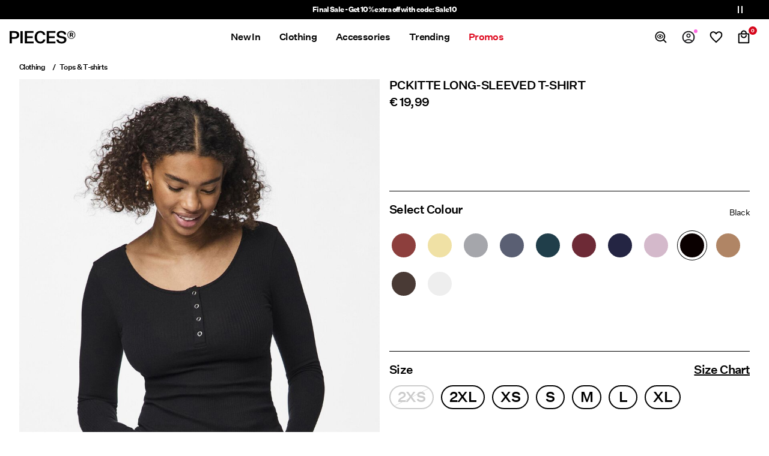

--- FILE ---
content_type: text/html;charset=UTF-8
request_url: https://www.pieces.com/en-fr/pckitte--long-sleeved-t-shirt-17101437_Black.html
body_size: 26056
content:


























































<!DOCTYPE html>
<html lang="en"
data-locale="en_FR"
data-environment="2"
data-t="2026-01-30T23:42:39.146Z"
>
<head>

<script type="text/javascript" src="https://www.pieces.com/en-fr/uncached" defer></script>



    
    <script>
        dataLayer = [{"page":{"brand":"pc","market":"FR","lang":"en","type":"pdp"},"ecommerce":{"currencyCode":"EUR","detail":{"actionField":{"list":"packshot"},"products":[{"name":"PCKITTE  LONG-SLEEVED T-SHIRT","id":"5715111212154","brand":"pc","coupon":"","category":"Top","inStockFlag":1,"bodyType":"","subbrand":"Pieces","colorFamily":"Black","colorPattern":"17101437_Black","variant":"2XL","gender":"Female","length":"","waist":"","material":"95% Organic Cotton, 5% Elastane","price":"19.99","salesPrice":"19.99","quantity":"","articleNumber":"17101437","item_list_id":null}],"productVariants":["17101437_AppleButter","17101437_DeepLichenGreen","17101437_FrenchVanilla","17101437_MediumGreyMelange","17101437_BegoniaPink","17101437_Lavendula","17101437_DesertSage_800255","17101437_OmbreBlue","17101437_SilverGray","17101437_CastorGray","17101437_ReflectingPond","17101437_TrekkingGreen","17101437_KentuckyBlue","17101437_RedMahogany_800255","17101437_Winetasting","17101437_MaritimeBlue","17101437_PurpleHeather_800255","17101437_WinsomeOrchid","17101437_DeepLagoon","17101437_AppleButter_800255","17101437_CopperBrown","17101437_Black","17101437_PurpleRose","17101437_Natural_800255","17101437_FadedDenim","17101437_PastelLavender","17101437_Trooper","17101437_TawnyPort","17101437_BeetrootPurple","17101437_MistyRose_800255","17101437_GrapeLeaf_800255","17101437_BlackOlive","17101437_VistaBlue","17101437_Flax","17101437_Fossil","17101437_MochaBisque","17101437_HotFudge","17101437_BrightWhite","17101437_QuietGreen"]}}}];
    </script>

    <script>
        window.dataLayer.push({
            originalLocation: document.location.protocol + '//' +
                document.location.hostname +
                document.location.pathname +
                document.location.search
        });
    </script>





<script>
    if (!('customElements' in window)) {
        location.replace("/en-fr/incompatiblebrowser");
    }
</script>

<script>
    if (/Highstreet/i.test(navigator.userAgent)) {
        document.documentElement.classList.add('highstreet-app');
    }

    if (/canvas/i.test(navigator.userAgent)) {
        document.documentElement.classList.add('canvas-app');
    }
</script>

<script defer type="text/javascript" src="/on/demandware.static/Sites-pc-Site/-/en_FR/v1769812975445/js/main.js"></script>

    <script defer type="text/javascript" src="/on/demandware.static/Sites-pc-Site/-/en_FR/v1769812975445/js/productDetail.js"
        >
    </script>


<meta charset="UTF-8">
<meta http-equiv="x-ua-compatible" content="ie=edge">
<meta name="viewport" content="width=device-width, initial-scale=1.0, minimum-scale=1.0, maximum-scale=2.0">


















    <script>
        window.lipscoreEnabled = false;
    </script>








    <script type="text/javascript">
        window.addEventListener('load', function(){
            if(window.top !== window.self){
                return;
            }

            if (/Highstreet/i.test(navigator.userAgent)) {
                return;
            }

            var script = document.createElement('script');
            script.setAttribute('id', "CookieConsent");
            script.setAttribute('data-culture', "en");
            script.src = 'https://policy.app.cookieinformation.com/uc.js';
            document.head.appendChild(script);
        }, false);

        window.addEventListener('CookieInformationAPIReady', function() {
            if (window.location.href.includes('privacy-policy.html') || 
                window.location.href.includes('cookie-policy.html')) {
                var t = setTimeout(() => {
                    (typeof hideCookieBanner === 'function') && hideCookieBanner();
                    clearTimeout(t);
                }, 10);
            }
        });
    </script>

    

    
    
    <script type="text/javascript">
        function gtag() { dataLayer.push(arguments); }
        gtag('set', 'developer_id.dNzMyY2', true);
        gtag('consent', 'default',
            {
                'ad_storage': 'denied',
                'analytics_storage': 'denied'
            }
        );

        function cookieInformationUpdateConsent () {    
            const cookieCatStatistic = window.CookieInformation.getConsentGivenFor('cookie_cat_statistic');
            if (cookieCatStatistic) {
                window.gtag('consent', 'update', { 'analytics_storage': 'granted' });
            }

            const cookieCatFunctional = window.CookieInformation.getConsentGivenFor('cookie_cat_functional');
            if (cookieCatFunctional) {
                window.gtag('consent', 'update', { 'ad_storage': 'granted' });
            }
        }

        window.addEventListener('CookieInformationConsentGiven', cookieInformationUpdateConsent);
    </script>




<!-- TrustBox script -->



<!-- End TrustBox script -->















<title>PCKITTE LONG-SLEEVED T-SHIRT | Black | PIECES® France</title>

<meta name="description" content="Buy PCKITTE LONG-SLEEVED T-SHIRT (Black) PIECES&reg; | Explore our collection of women's Tops &amp; T-shirts online! ✓ Free delivery over &euro;60 ✓ 100 day returns"/>
<meta name="keywords" content="Pieces"/>









    


<!--Google Tag Manager-->


<script>
    window.addEventListener('DOMContentLoaded', function(){
        var l = 'dataLayer';
        window[l] = window[l] || [];
        window[l].push({
            'gtm.start': new Date().getTime(),
            event: 'gtm.js'
        });

        var f = document.getElementsByTagName('script')[0],
            j = document.createElement('script'),
            dl = l != 'dataLayer' ? '&l=' + l : '';
        j.async = true;
        j.src = '//' + 'sst.pieces.com' + '/gtm.js?id=' + 'GTM-M8L8QRK' + dl;
        f.parentNode.insertBefore(j, f);
    }, false);
</script>

<!--End Google TagManager-->



    
        <meta property="og:image" content="https://www.pieces.com/on/demandware.static/-/Sites-pim-catalog/default/dwdb62f6cd/pim-static/PC/17101437/17101437_Black_001.jpg">
    

    
        <meta property="og:type" content="product">
    

    
        <meta property="og:site_name" content="Pieces">
    

    
        <meta property="og:price:amount" content="19.99">
    

    
        <meta property="og:price:currency" content="EUR">
    

    
        <meta property="og:title" content="PCKITTE LONG-SLEEVED T-SHIRT | Black | PIECES&reg; France">
    

    

    
        <meta property="og:description" content="Buy PCKITTE LONG-SLEEVED T-SHIRT &#40;Black&#41; PIECES&reg; | Explore our collection of women&#39;s Tops &amp; T-shirts online! ✓ Free delivery over &#8364;60 ✓ 100 day returns">
    

    
        <meta name="robots" content="index,follow">
    

    
        <meta property="og:url" content="https://www.pieces.com/en-fr/pckitte--long-sleeved-t-shirt-17101437_Black.html">
    


<link rel="icon" type="image/png" href="/on/demandware.static/Sites-pc-Site/-/default/dwc778258a/images/favicon-16x16.png" sizes="16x16" />





    
    <link rel="preload" href="/on/demandware.static/Sites-pc-Site/-/en_FR/v1769812975445/fonts/untitled_sans_regular.woff2" as="font" type="font/woff2" crossorigin="anonymous" />


<link rel="stylesheet" href="/on/demandware.static/Sites-pc-Site/-/en_FR/v1769812975445/css/global.css" />


    <link rel="stylesheet" href="/on/demandware.static/Sites-pc-Site/-/en_FR/v1769812975445/css/product/detail.css"  />

    <link rel="stylesheet" href="/on/demandware.static/Sites-pc-Site/-/en_FR/v1769812975445/css/product/size_guide.css"  />



    <meta name="google-site-verification" content="Ok6V47nFx5p0K3Nc-eIwOQVjg6snEVpHVf1z7rVym5w" />



    <meta name="facebook-domain-verification" content="obvm80dpbcxltglr9hldkln72ed8ql" />










<!--<script type="text/javascript">-->
<!--</script>-->







<link rel="canonical" href="https://www.pieces.com/en-fr/pckitte--long-sleeved-t-shirt-17101437_Black.html"/>




<link rel="alternate" href="https://www.pieces.com/en-gb/pckitte--long-sleeved-t-shirt-17101437_Black.html" hreflang="en-GB" />

<link rel="alternate" href="https://www.pieces.com/fr-fr/pckitte--t-shirt-a-manches-longues-17101437_Black.html" hreflang="fr-FR" />

<link rel="alternate" href="https://www.pieces.com/de-de/pckitte--longsleeve-17101437_Black.html" hreflang="de-DE" />

<link rel="alternate" href="https://www.pieces.com/en-nl/pckitte--long-sleeved-t-shirt-17101437_Black.html" hreflang="en-NL" />

<link rel="alternate" href="https://www.pieces.com/en-pl/pckitte--long-sleeved-t-shirt-17101437_Black.html" hreflang="en-PL" />

<link rel="alternate" href="https://www.pieces.com/en-de/pckitte--long-sleeved-t-shirt-17101437_Black.html" hreflang="en-DE" />

<link rel="alternate" href="https://www.pieces.com/en-no/pckitte--long-sleeved-t-shirt-17101437_Black.html" hreflang="en-NO" />

<link rel="alternate" href="https://www.pieces.com/it-it/maglietta-a-maniche-lunghe-17101437_Black.html" hreflang="it-IT" />

<link rel="alternate" href="https://www.pieces.com/en-be/pckitte--long-sleeved-t-shirt-17101437_Black.html" hreflang="en-BE" />

<link rel="alternate" href="https://www.pieces.com/en-fi/pckitte--long-sleeved-t-shirt-17101437_Black.html" hreflang="en-FI" />

<link rel="alternate" href="https://www.pieces.com/pl-pl/t-shirt--z-dlugim-rekawem-17101437_Black.html" hreflang="pl-PL" />

<link rel="alternate" href="https://www.pieces.com/no-no/pckitte--langermet-t-skjorte-17101437_Black.html" hreflang="no-NO" />

<link rel="alternate" href="https://www.pieces.com/en-es/pckitte--long-sleeved-t-shirt-17101437_Black.html" hreflang="en-ES" />

<link rel="alternate" href="https://www.pieces.com/en-it/pckitte--long-sleeved-t-shirt-17101437_Black.html" hreflang="en-IT" />

<link rel="alternate" href="https://www.pieces.com/fr-ch/pckitte--t-shirt-a-manches-longues-17101437_Black.html" hreflang="fr-CH" />

<link rel="alternate" href="https://www.pieces.com/fi-fi/pitkaehihainen-t-paita-17101437_Black.html" hreflang="fi-FI" />

<link rel="alternate" href="https://www.pieces.com/en-at/pckitte--long-sleeved-t-shirt-17101437_Black.html" hreflang="en-AT" />

<link rel="alternate" href="https://www.pieces.com/en-ie/pckitte--long-sleeved-t-shirt-17101437_Black.html" hreflang="en-IE" />

<link rel="alternate" href="https://www.pieces.com/de-ch/pckitte--longsleeve-17101437_Black.html" hreflang="de-CH" />

<link rel="alternate" href="https://www.pieces.com/en-ch/pckitte--long-sleeved-t-shirt-17101437_Black.html" hreflang="en-CH" />

<link rel="alternate" href="https://www.pieces.com/sv-se/pckitte--laangaermad-t-shirt-17101437_Black.html" hreflang="sv-SE" />

<link rel="alternate" href="https://www.pieces.com/da-dk/pckitte--langaermet-t-shirt-17101437_Black.html" hreflang="da-DK" />

<link rel="alternate" href="https://www.pieces.com/nl-nl/pckitte--t-shirt-met-lange-mouwen-17101437_Black.html" hreflang="nl-NL" />

<link rel="alternate" href="https://www.pieces.com/en-dk/pckitte--long-sleeved-t-shirt-17101437_Black.html" hreflang="en-DK" />

<link rel="alternate" href="https://www.pieces.com/de-at/pckitte--longsleeve-17101437_Black.html" hreflang="de-AT" />

<link rel="alternate" href="https://www.pieces.com/nl-be/pckitte--t-shirt-met-lange-mouwen-17101437_Black.html" hreflang="nl-BE" />

<link rel="alternate" href="https://www.pieces.com/en-fr/pckitte--long-sleeved-t-shirt-17101437_Black.html" hreflang="en-FR" />

<link rel="alternate" href="https://www.pieces.com/es-es/camiseta-de-manga-larga-17101437_Black.html" hreflang="es-ES" />

<link rel="alternate" href="https://www.pieces.com/en-se/pckitte--long-sleeved-t-shirt-17101437_Black.html" hreflang="en-SE" />

<link rel="alternate" href="https://www.pieces.com/fr-be/pckitte--t-shirt-a-manches-longues-17101437_Black.html" hreflang="fr-BE" />

<link rel="alternate" href="https://www.pieces.com/en-gb/pckitte--long-sleeved-t-shirt-17101437_Black.html" hreflang="x-default" />


<script type="text/javascript">//<!--
/* <![CDATA[ (head-active_data.js) */
var dw = (window.dw || {});
dw.ac = {
    _analytics: null,
    _events: [],
    _category: "",
    _searchData: "",
    _anact: "",
    _anact_nohit_tag: "",
    _analytics_enabled: "true",
    _timeZone: "Europe/Amsterdam",
    _capture: function(configs) {
        if (Object.prototype.toString.call(configs) === "[object Array]") {
            configs.forEach(captureObject);
            return;
        }
        dw.ac._events.push(configs);
    },
	capture: function() { 
		dw.ac._capture(arguments);
		// send to CQ as well:
		if (window.CQuotient) {
			window.CQuotient.trackEventsFromAC(arguments);
		}
	},
    EV_PRD_SEARCHHIT: "searchhit",
    EV_PRD_DETAIL: "detail",
    EV_PRD_RECOMMENDATION: "recommendation",
    EV_PRD_SETPRODUCT: "setproduct",
    applyContext: function(context) {
        if (typeof context === "object" && context.hasOwnProperty("category")) {
        	dw.ac._category = context.category;
        }
        if (typeof context === "object" && context.hasOwnProperty("searchData")) {
        	dw.ac._searchData = context.searchData;
        }
    },
    setDWAnalytics: function(analytics) {
        dw.ac._analytics = analytics;
    },
    eventsIsEmpty: function() {
        return 0 == dw.ac._events.length;
    }
};
/* ]]> */
// -->
</script>
<script type="text/javascript">//<!--
/* <![CDATA[ (head-cquotient.js) */
var CQuotient = window.CQuotient = {};
CQuotient.clientId = 'bdtc-pc';
CQuotient.realm = 'BDTC';
CQuotient.siteId = 'pc';
CQuotient.instanceType = 'prd';
CQuotient.locale = 'en_FR';
CQuotient.fbPixelId = '__UNKNOWN__';
CQuotient.activities = [];
CQuotient.cqcid='';
CQuotient.cquid='';
CQuotient.cqeid='';
CQuotient.cqlid='';
CQuotient.apiHost='api.cquotient.com';
/* Turn this on to test against Staging Einstein */
/* CQuotient.useTest= true; */
CQuotient.useTest = ('true' === 'false');
CQuotient.initFromCookies = function () {
	var ca = document.cookie.split(';');
	for(var i=0;i < ca.length;i++) {
	  var c = ca[i];
	  while (c.charAt(0)==' ') c = c.substring(1,c.length);
	  if (c.indexOf('cqcid=') == 0) {
		CQuotient.cqcid=c.substring('cqcid='.length,c.length);
	  } else if (c.indexOf('cquid=') == 0) {
		  var value = c.substring('cquid='.length,c.length);
		  if (value) {
		  	var split_value = value.split("|", 3);
		  	if (split_value.length > 0) {
			  CQuotient.cquid=split_value[0];
		  	}
		  	if (split_value.length > 1) {
			  CQuotient.cqeid=split_value[1];
		  	}
		  	if (split_value.length > 2) {
			  CQuotient.cqlid=split_value[2];
		  	}
		  }
	  }
	}
}
CQuotient.getCQCookieId = function () {
	if(window.CQuotient.cqcid == '')
		window.CQuotient.initFromCookies();
	return window.CQuotient.cqcid;
};
CQuotient.getCQUserId = function () {
	if(window.CQuotient.cquid == '')
		window.CQuotient.initFromCookies();
	return window.CQuotient.cquid;
};
CQuotient.getCQHashedEmail = function () {
	if(window.CQuotient.cqeid == '')
		window.CQuotient.initFromCookies();
	return window.CQuotient.cqeid;
};
CQuotient.getCQHashedLogin = function () {
	if(window.CQuotient.cqlid == '')
		window.CQuotient.initFromCookies();
	return window.CQuotient.cqlid;
};
CQuotient.trackEventsFromAC = function (/* Object or Array */ events) {
try {
	if (Object.prototype.toString.call(events) === "[object Array]") {
		events.forEach(_trackASingleCQEvent);
	} else {
		CQuotient._trackASingleCQEvent(events);
	}
} catch(err) {}
};
CQuotient._trackASingleCQEvent = function ( /* Object */ event) {
	if (event && event.id) {
		if (event.type === dw.ac.EV_PRD_DETAIL) {
			CQuotient.trackViewProduct( {id:'', alt_id: event.id, type: 'raw_sku'} );
		} // not handling the other dw.ac.* events currently
	}
};
CQuotient.trackViewProduct = function(/* Object */ cqParamData){
	var cq_params = {};
	cq_params.cookieId = CQuotient.getCQCookieId();
	cq_params.userId = CQuotient.getCQUserId();
	cq_params.emailId = CQuotient.getCQHashedEmail();
	cq_params.loginId = CQuotient.getCQHashedLogin();
	cq_params.product = cqParamData.product;
	cq_params.realm = cqParamData.realm;
	cq_params.siteId = cqParamData.siteId;
	cq_params.instanceType = cqParamData.instanceType;
	cq_params.locale = CQuotient.locale;
	
	if(CQuotient.sendActivity) {
		CQuotient.sendActivity(CQuotient.clientId, 'viewProduct', cq_params);
	} else {
		CQuotient.activities.push({activityType: 'viewProduct', parameters: cq_params});
	}
};
/* ]]> */
// -->
</script>
<!-- Demandware Apple Pay -->

<style type="text/css">ISAPPLEPAY{display:inline}.dw-apple-pay-button,.dw-apple-pay-button:hover,.dw-apple-pay-button:active{background-color:black;background-image:-webkit-named-image(apple-pay-logo-white);background-position:50% 50%;background-repeat:no-repeat;background-size:75% 60%;border-radius:5px;border:1px solid black;box-sizing:border-box;margin:5px auto;min-height:30px;min-width:100px;padding:0}
.dw-apple-pay-button:after{content:'Apple Pay';visibility:hidden}.dw-apple-pay-button.dw-apple-pay-logo-white{background-color:white;border-color:white;background-image:-webkit-named-image(apple-pay-logo-black);color:black}.dw-apple-pay-button.dw-apple-pay-logo-white.dw-apple-pay-border{border-color:black}</style>


    
        <script type="application/ld+json">
            {"@context":"https://schema.org/","@type":"Product","name":"PCKITTE  LONG-SLEEVED T-SHIRT","description":"- Round neck - Form-fitting - Stretchy design  - Everyday wearable","mpn":"17101437_Black","sku":"17101437_Black","color":"Black","brand":{"@type":"Brand","name":"Pieces"},"image":["https://www.pieces.com/dw/image/v2/BDTC_PRD/on/demandware.static/-/Sites-pim-catalog/default/dwc5fc8b78/pim-static/PC/17101437/17101437_Black_003.jpg?sw=900&sh=1200&strip=false","https://www.pieces.com/dw/image/v2/BDTC_PRD/on/demandware.static/-/Sites-pim-catalog/default/dwe84c26bf/pim-static/PC/17101437/17101437_Black_004.jpg?sw=900&sh=1200&strip=false","https://www.pieces.com/dw/image/v2/BDTC_PRD/on/demandware.static/-/Sites-pim-catalog/default/dw878c03a6/pim-static/PC/17101437/17101437_Black_005.jpg?sw=900&sh=1200&strip=false","https://www.pieces.com/dw/image/v2/BDTC_PRD/on/demandware.static/-/Sites-pim-catalog/default/dwbfff09fb/pim-static/PC/17101437/17101437_Black_006.jpg?sw=900&sh=1200&strip=false","https://www.pieces.com/dw/image/v2/BDTC_PRD/on/demandware.static/-/Sites-pim-catalog/default/dw3970a5ed/pim-static/PC/17101437/17101437_Black_007.jpg?sw=900&sh=1200&strip=false","https://www.pieces.com/dw/image/v2/BDTC_PRD/on/demandware.static/-/Sites-pim-catalog/default/dwdb62f6cd/pim-static/PC/17101437/17101437_Black_001.jpg?sw=900&sh=1200&strip=false","https://www.pieces.com/dw/image/v2/BDTC_PRD/on/demandware.static/-/Sites-pim-catalog/default/dw0aea35d5/pim-static/PC/17101437/17101437_Black_002.jpg?sw=900&sh=1200&strip=false"],"offers":{"url":"https://www.pieces.com/en-fr/pckitte--long-sleeved-t-shirt-17101437_Black.html","@type":"Offer","priceCurrency":"EUR","price":"19.99","availability":"https://schema.org/InStock","shippingDetails":[{"@type":"OfferShippingDetails","shippingLabel":"EXPRESS","shippingDestination":{"@type":"DefinedRegion","addressCountry":"FR"},"shippingRate":{"@type":"MonetaryAmount","value":"14.95","currency":"EUR"},"deliveryTime":{"@type":"ShippingDeliveryTime","handlingTime":{"@type":"QuantitativeValue","minValue":1,"maxValue":2,"unitCode":"d"},"transitTime":{"@type":"QuantitativeValue","minValue":1,"maxValue":2,"unitCode":"d"}}},{"@type":"OfferShippingDetails","shippingLabel":"STANDARD","shippingDestination":{"@type":"DefinedRegion","addressCountry":"FR"},"shippingRate":{"@type":"MonetaryAmount","value":"5.95","currency":"EUR"},"deliveryTime":{"@type":"ShippingDeliveryTime","handlingTime":{"@type":"QuantitativeValue","minValue":3,"maxValue":4,"unitCode":"d"},"transitTime":{"@type":"QuantitativeValue","minValue":1,"maxValue":5,"unitCode":"d"}}},{"@type":"OfferShippingDetails","shippingLabel":"STANDARD","shippingDestination":{"@type":"DefinedRegion","addressCountry":"FR"},"shippingRate":{"@type":"MonetaryAmount","value":"4.95","currency":"EUR"},"deliveryTime":{"@type":"ShippingDeliveryTime","handlingTime":{"@type":"QuantitativeValue","minValue":3,"maxValue":4,"unitCode":"d"},"transitTime":{"@type":"QuantitativeValue","minValue":1,"maxValue":5,"unitCode":"d"}}}]}}
        </script>
    
        <script type="application/ld+json">
            {"@context":"https://schema.org/","@type":"ProductGroup","productGroupID":"17101437","name":"PCKITTE  LONG-SLEEVED T-SHIRT","description":"- Round neck - Form-fitting - Stretchy design  - Everyday wearable","brand":{"@type":"Brand","name":"Pieces"},"variesBy":["https://schema.org/color","https://schema.org/size"],"hasVariant":[{"@context":"https://schema.org/","@type":"Product","sku":"17101437_AppleButter","gtin13":"5715502365193","name":"PCKITTE  LONG-SLEEVED T-SHIRT","color":"Orange","size":"2XS","image":"https://www.pieces.com/dw/image/v2/BDTC_PRD/on/demandware.static/-/Sites-pim-catalog/default/dw94a27c4e/pim-static/PC/17101437/17101437_AppleButter_001.jpg?sw=900&sh=1200&strip=false","offers":{"@type":"Offer","url":"https://www.pieces.com/en-fr/pckitte--long-sleeved-t-shirt-5715502365193.html","priceCurrency":"EUR","price":"13.95","availability":"https://schema.org/OutOfStock"}},{"@context":"https://schema.org/","@type":"Product","sku":"17101437_AppleButter","gtin13":"5715420564487","name":"PCKITTE  LONG-SLEEVED T-SHIRT","color":"Orange","size":"2XL","image":"https://www.pieces.com/dw/image/v2/BDTC_PRD/on/demandware.static/-/Sites-pim-catalog/default/dw94a27c4e/pim-static/PC/17101437/17101437_AppleButter_001.jpg?sw=900&sh=1200&strip=false","offers":{"@type":"Offer","url":"https://www.pieces.com/en-fr/pckitte--long-sleeved-t-shirt-5715420564487.html","priceCurrency":"EUR","price":"13.95","availability":"https://schema.org/OutOfStock"}},{"@context":"https://schema.org/","@type":"Product","sku":"17101437_AppleButter","gtin13":"5714922680381","name":"PCKITTE  LONG-SLEEVED T-SHIRT","color":"Orange","size":"S","image":"https://www.pieces.com/dw/image/v2/BDTC_PRD/on/demandware.static/-/Sites-pim-catalog/default/dw94a27c4e/pim-static/PC/17101437/17101437_AppleButter_001.jpg?sw=900&sh=1200&strip=false","offers":{"@type":"Offer","url":"https://www.pieces.com/en-fr/pckitte--long-sleeved-t-shirt-5714922680381.html","priceCurrency":"EUR","price":"13.95","availability":"https://schema.org/InStock"}},{"@context":"https://schema.org/","@type":"Product","sku":"17101437_AppleButter","gtin13":"5714926692663","name":"PCKITTE  LONG-SLEEVED T-SHIRT","color":"Orange","size":"XL","image":"https://www.pieces.com/dw/image/v2/BDTC_PRD/on/demandware.static/-/Sites-pim-catalog/default/dw94a27c4e/pim-static/PC/17101437/17101437_AppleButter_001.jpg?sw=900&sh=1200&strip=false","offers":{"@type":"Offer","url":"https://www.pieces.com/en-fr/pckitte--long-sleeved-t-shirt-5714926692663.html","priceCurrency":"EUR","price":"13.95","availability":"https://schema.org/InStock"}},{"@context":"https://schema.org/","@type":"Product","sku":"17101437_AppleButter","gtin13":"5714926692656","name":"PCKITTE  LONG-SLEEVED T-SHIRT","color":"Orange","size":"L","image":"https://www.pieces.com/dw/image/v2/BDTC_PRD/on/demandware.static/-/Sites-pim-catalog/default/dw94a27c4e/pim-static/PC/17101437/17101437_AppleButter_001.jpg?sw=900&sh=1200&strip=false","offers":{"@type":"Offer","url":"https://www.pieces.com/en-fr/pckitte--long-sleeved-t-shirt-5714926692656.html","priceCurrency":"EUR","price":"13.95","availability":"https://schema.org/InStock"}},{"@context":"https://schema.org/","@type":"Product","sku":"17101437_AppleButter","gtin13":"5714926692649","name":"PCKITTE  LONG-SLEEVED T-SHIRT","color":"Orange","size":"XS","image":"https://www.pieces.com/dw/image/v2/BDTC_PRD/on/demandware.static/-/Sites-pim-catalog/default/dw94a27c4e/pim-static/PC/17101437/17101437_AppleButter_001.jpg?sw=900&sh=1200&strip=false","offers":{"@type":"Offer","url":"https://www.pieces.com/en-fr/pckitte--long-sleeved-t-shirt-5714926692649.html","priceCurrency":"EUR","price":"13.95","availability":"https://schema.org/InStock"}},{"@context":"https://schema.org/","@type":"Product","sku":"17101437_AppleButter","gtin13":"5714922674083","name":"PCKITTE  LONG-SLEEVED T-SHIRT","color":"Orange","size":"M","image":"https://www.pieces.com/dw/image/v2/BDTC_PRD/on/demandware.static/-/Sites-pim-catalog/default/dw94a27c4e/pim-static/PC/17101437/17101437_AppleButter_001.jpg?sw=900&sh=1200&strip=false","offers":{"@type":"Offer","url":"https://www.pieces.com/en-fr/pckitte--long-sleeved-t-shirt-5714922674083.html","priceCurrency":"EUR","price":"13.95","availability":"https://schema.org/InStock"}},{"@context":"https://schema.org/","@type":"Product","sku":"17101437_DeepLichenGreen","gtin13":"5715502365216","name":"PCKITTE  LONG-SLEEVED T-SHIRT","color":"Green","size":"2XS","image":"https://www.pieces.com/dw/image/v2/BDTC_PRD/on/demandware.static/-/Sites-pim-catalog/default/dw661ffa0d/pim-static/PC/17101437/17101437_DeepLichenGreen_001.jpg?sw=900&sh=1200&strip=false","offers":{"@type":"Offer","url":"https://www.pieces.com/en-fr/pckitte--long-sleeved-t-shirt-5715502365216.html","priceCurrency":"EUR","price":"19.99","availability":"https://schema.org/OutOfStock"}},{"@context":"https://schema.org/","@type":"Product","sku":"17101437_DeepLichenGreen","gtin13":"5715420564500","name":"PCKITTE  LONG-SLEEVED T-SHIRT","color":"Green","size":"2XL","image":"https://www.pieces.com/dw/image/v2/BDTC_PRD/on/demandware.static/-/Sites-pim-catalog/default/dw661ffa0d/pim-static/PC/17101437/17101437_DeepLichenGreen_001.jpg?sw=900&sh=1200&strip=false","offers":{"@type":"Offer","url":"https://www.pieces.com/en-fr/pckitte--long-sleeved-t-shirt-5715420564500.html","priceCurrency":"EUR","price":"19.99","availability":"https://schema.org/OutOfStock"}},{"@context":"https://schema.org/","@type":"Product","sku":"17101437_DeepLichenGreen","gtin13":"5714503638398","name":"PCKITTE  LONG-SLEEVED T-SHIRT","color":"Green","size":"XL","image":"https://www.pieces.com/dw/image/v2/BDTC_PRD/on/demandware.static/-/Sites-pim-catalog/default/dw661ffa0d/pim-static/PC/17101437/17101437_DeepLichenGreen_001.jpg?sw=900&sh=1200&strip=false","offers":{"@type":"Offer","url":"https://www.pieces.com/en-fr/pckitte--long-sleeved-t-shirt-5714503638398.html","priceCurrency":"EUR","price":"19.99","availability":"https://schema.org/OutOfStock"}},{"@context":"https://schema.org/","@type":"Product","sku":"17101437_DeepLichenGreen","gtin13":"5714499147973","name":"PCKITTE  LONG-SLEEVED T-SHIRT","color":"Green","size":"S","image":"https://www.pieces.com/dw/image/v2/BDTC_PRD/on/demandware.static/-/Sites-pim-catalog/default/dw661ffa0d/pim-static/PC/17101437/17101437_DeepLichenGreen_001.jpg?sw=900&sh=1200&strip=false","offers":{"@type":"Offer","url":"https://www.pieces.com/en-fr/pckitte--long-sleeved-t-shirt-5714499147973.html","priceCurrency":"EUR","price":"19.99","availability":"https://schema.org/OutOfStock"}},{"@context":"https://schema.org/","@type":"Product","sku":"17101437_DeepLichenGreen","gtin13":"5714503638381","name":"PCKITTE  LONG-SLEEVED T-SHIRT","color":"Green","size":"L","image":"https://www.pieces.com/dw/image/v2/BDTC_PRD/on/demandware.static/-/Sites-pim-catalog/default/dw661ffa0d/pim-static/PC/17101437/17101437_DeepLichenGreen_001.jpg?sw=900&sh=1200&strip=false","offers":{"@type":"Offer","url":"https://www.pieces.com/en-fr/pckitte--long-sleeved-t-shirt-5714503638381.html","priceCurrency":"EUR","price":"19.99","availability":"https://schema.org/OutOfStock"}},{"@context":"https://schema.org/","@type":"Product","sku":"17101437_DeepLichenGreen","gtin13":"5714503638374","name":"PCKITTE  LONG-SLEEVED T-SHIRT","color":"Green","size":"XS","image":"https://www.pieces.com/dw/image/v2/BDTC_PRD/on/demandware.static/-/Sites-pim-catalog/default/dw661ffa0d/pim-static/PC/17101437/17101437_DeepLichenGreen_001.jpg?sw=900&sh=1200&strip=false","offers":{"@type":"Offer","url":"https://www.pieces.com/en-fr/pckitte--long-sleeved-t-shirt-5714503638374.html","priceCurrency":"EUR","price":"19.99","availability":"https://schema.org/OutOfStock"}},{"@context":"https://schema.org/","@type":"Product","sku":"17101437_DeepLichenGreen","gtin13":"5714499147997","name":"PCKITTE  LONG-SLEEVED T-SHIRT","color":"Green","size":"M","image":"https://www.pieces.com/dw/image/v2/BDTC_PRD/on/demandware.static/-/Sites-pim-catalog/default/dw661ffa0d/pim-static/PC/17101437/17101437_DeepLichenGreen_001.jpg?sw=900&sh=1200&strip=false","offers":{"@type":"Offer","url":"https://www.pieces.com/en-fr/pckitte--long-sleeved-t-shirt-5714499147997.html","priceCurrency":"EUR","price":"19.99","availability":"https://schema.org/OutOfStock"}},{"@context":"https://schema.org/","@type":"Product","sku":"17101437_FrenchVanilla","gtin13":"5715832441567","name":"PCKITTE  LONG-SLEEVED T-SHIRT","color":"Yellow","size":"XS","image":"https://www.pieces.com/dw/image/v2/BDTC_PRD/on/demandware.static/-/Sites-pim-catalog/default/dwf86ec8c4/pim-static/PC/17101437/17101437_FrenchVanilla_001.jpg?sw=900&sh=1200&strip=false","offers":{"@type":"Offer","url":"https://www.pieces.com/en-fr/pckitte--long-sleeved-t-shirt-5715832441567.html","priceCurrency":"EUR","price":"19.99","availability":"https://schema.org/InStock"}},{"@context":"https://schema.org/","@type":"Product","sku":"17101437_FrenchVanilla","gtin13":"5715832441598","name":"PCKITTE  LONG-SLEEVED T-SHIRT","color":"Yellow","size":"XL","image":"https://www.pieces.com/dw/image/v2/BDTC_PRD/on/demandware.static/-/Sites-pim-catalog/default/dwf86ec8c4/pim-static/PC/17101437/17101437_FrenchVanilla_001.jpg?sw=900&sh=1200&strip=false","offers":{"@type":"Offer","url":"https://www.pieces.com/en-fr/pckitte--long-sleeved-t-shirt-5715832441598.html","priceCurrency":"EUR","price":"19.99","availability":"https://schema.org/InStock"}},{"@context":"https://schema.org/","@type":"Product","sku":"17101437_FrenchVanilla","gtin13":"5715832441574","name":"PCKITTE  LONG-SLEEVED T-SHIRT","color":"Yellow","size":"S","image":"https://www.pieces.com/dw/image/v2/BDTC_PRD/on/demandware.static/-/Sites-pim-catalog/default/dwf86ec8c4/pim-static/PC/17101437/17101437_FrenchVanilla_001.jpg?sw=900&sh=1200&strip=false","offers":{"@type":"Offer","url":"https://www.pieces.com/en-fr/pckitte--long-sleeved-t-shirt-5715832441574.html","priceCurrency":"EUR","price":"19.99","availability":"https://schema.org/InStock"}},{"@context":"https://schema.org/","@type":"Product","sku":"17101437_FrenchVanilla","gtin13":"5715832441581","name":"PCKITTE  LONG-SLEEVED T-SHIRT","color":"Yellow","size":"L","image":"https://www.pieces.com/dw/image/v2/BDTC_PRD/on/demandware.static/-/Sites-pim-catalog/default/dwf86ec8c4/pim-static/PC/17101437/17101437_FrenchVanilla_001.jpg?sw=900&sh=1200&strip=false","offers":{"@type":"Offer","url":"https://www.pieces.com/en-fr/pckitte--long-sleeved-t-shirt-5715832441581.html","priceCurrency":"EUR","price":"19.99","availability":"https://schema.org/InStock"}},{"@context":"https://schema.org/","@type":"Product","sku":"17101437_FrenchVanilla","gtin13":"5715825553178","name":"PCKITTE  LONG-SLEEVED T-SHIRT","color":"Yellow","size":"M","image":"https://www.pieces.com/dw/image/v2/BDTC_PRD/on/demandware.static/-/Sites-pim-catalog/default/dwf86ec8c4/pim-static/PC/17101437/17101437_FrenchVanilla_001.jpg?sw=900&sh=1200&strip=false","offers":{"@type":"Offer","url":"https://www.pieces.com/en-fr/pckitte--long-sleeved-t-shirt-5715825553178.html","priceCurrency":"EUR","price":"19.99","availability":"https://schema.org/InStock"}},{"@context":"https://schema.org/","@type":"Product","sku":"17101437_MediumGreyMelange","gtin13":"5715829440405","name":"PCKITTE  LONG-SLEEVED T-SHIRT","color":"Grey","size":"S","image":"https://www.pieces.com/dw/image/v2/BDTC_PRD/on/demandware.static/-/Sites-pim-catalog/default/dwd667be9e/pim-static/PC/17101437/17101437_MediumGreyMelange_001.jpg?sw=900&sh=1200&strip=false","offers":{"@type":"Offer","url":"https://www.pieces.com/en-fr/pckitte--long-sleeved-t-shirt-5715829440405.html","priceCurrency":"EUR","price":"19.99","availability":"https://schema.org/InStock"}},{"@context":"https://schema.org/","@type":"Product","sku":"17101437_MediumGreyMelange","gtin13":"5715829440375","name":"PCKITTE  LONG-SLEEVED T-SHIRT","color":"Grey","size":"XL","image":"https://www.pieces.com/dw/image/v2/BDTC_PRD/on/demandware.static/-/Sites-pim-catalog/default/dwd667be9e/pim-static/PC/17101437/17101437_MediumGreyMelange_001.jpg?sw=900&sh=1200&strip=false","offers":{"@type":"Offer","url":"https://www.pieces.com/en-fr/pckitte--long-sleeved-t-shirt-5715829440375.html","priceCurrency":"EUR","price":"19.99","availability":"https://schema.org/InStock"}},{"@context":"https://schema.org/","@type":"Product","sku":"17101437_MediumGreyMelange","gtin13":"5715829440382","name":"PCKITTE  LONG-SLEEVED T-SHIRT","color":"Grey","size":"XS","image":"https://www.pieces.com/dw/image/v2/BDTC_PRD/on/demandware.static/-/Sites-pim-catalog/default/dwd667be9e/pim-static/PC/17101437/17101437_MediumGreyMelange_001.jpg?sw=900&sh=1200&strip=false","offers":{"@type":"Offer","url":"https://www.pieces.com/en-fr/pckitte--long-sleeved-t-shirt-5715829440382.html","priceCurrency":"EUR","price":"19.99","availability":"https://schema.org/InStock"}},{"@context":"https://schema.org/","@type":"Product","sku":"17101437_MediumGreyMelange","gtin13":"5715829440399","name":"PCKITTE  LONG-SLEEVED T-SHIRT","color":"Grey","size":"L","image":"https://www.pieces.com/dw/image/v2/BDTC_PRD/on/demandware.static/-/Sites-pim-catalog/default/dwd667be9e/pim-static/PC/17101437/17101437_MediumGreyMelange_001.jpg?sw=900&sh=1200&strip=false","offers":{"@type":"Offer","url":"https://www.pieces.com/en-fr/pckitte--long-sleeved-t-shirt-5715829440399.html","priceCurrency":"EUR","price":"19.99","availability":"https://schema.org/InStock"}},{"@context":"https://schema.org/","@type":"Product","sku":"17101437_MediumGreyMelange","gtin13":"5715828363798","name":"PCKITTE  LONG-SLEEVED T-SHIRT","color":"Grey","size":"M","image":"https://www.pieces.com/dw/image/v2/BDTC_PRD/on/demandware.static/-/Sites-pim-catalog/default/dwd667be9e/pim-static/PC/17101437/17101437_MediumGreyMelange_001.jpg?sw=900&sh=1200&strip=false","offers":{"@type":"Offer","url":"https://www.pieces.com/en-fr/pckitte--long-sleeved-t-shirt-5715828363798.html","priceCurrency":"EUR","price":"19.99","availability":"https://schema.org/InStock"}},{"@context":"https://schema.org/","@type":"Product","sku":"17101437_OmbreBlue","gtin13":"5714926692779","name":"PCKITTE  LONG-SLEEVED T-SHIRT","color":"Blue","size":"M","image":"https://www.pieces.com/dw/image/v2/BDTC_PRD/on/demandware.static/-/Sites-pim-catalog/default/dwd47083f8/pim-static/PC/17101437/17101437_OmbreBlue_001.jpg?sw=900&sh=1200&strip=false","offers":{"@type":"Offer","url":"https://www.pieces.com/en-fr/pckitte--long-sleeved-t-shirt-5714926692779.html","priceCurrency":"EUR","price":"19.99","availability":"https://schema.org/InStock"}},{"@context":"https://schema.org/","@type":"Product","sku":"17101437_OmbreBlue","gtin13":"5714926692762","name":"PCKITTE  LONG-SLEEVED T-SHIRT","color":"Blue","size":"S","image":"https://www.pieces.com/dw/image/v2/BDTC_PRD/on/demandware.static/-/Sites-pim-catalog/default/dwd47083f8/pim-static/PC/17101437/17101437_OmbreBlue_001.jpg?sw=900&sh=1200&strip=false","offers":{"@type":"Offer","url":"https://www.pieces.com/en-fr/pckitte--long-sleeved-t-shirt-5714926692762.html","priceCurrency":"EUR","price":"19.99","availability":"https://schema.org/InStock"}},{"@context":"https://schema.org/","@type":"Product","sku":"17101437_OmbreBlue","gtin13":"5715502365209","name":"PCKITTE  LONG-SLEEVED T-SHIRT","color":"Blue","size":"2XS","image":"https://www.pieces.com/dw/image/v2/BDTC_PRD/on/demandware.static/-/Sites-pim-catalog/default/dwd47083f8/pim-static/PC/17101437/17101437_OmbreBlue_001.jpg?sw=900&sh=1200&strip=false","offers":{"@type":"Offer","url":"https://www.pieces.com/en-fr/pckitte--long-sleeved-t-shirt-5715502365209.html","priceCurrency":"EUR","price":"19.99","availability":"https://schema.org/OutOfStock"}},{"@context":"https://schema.org/","@type":"Product","sku":"17101437_OmbreBlue","gtin13":"5715420564494","name":"PCKITTE  LONG-SLEEVED T-SHIRT","color":"Blue","size":"2XL","image":"https://www.pieces.com/dw/image/v2/BDTC_PRD/on/demandware.static/-/Sites-pim-catalog/default/dwd47083f8/pim-static/PC/17101437/17101437_OmbreBlue_001.jpg?sw=900&sh=1200&strip=false","offers":{"@type":"Offer","url":"https://www.pieces.com/en-fr/pckitte--long-sleeved-t-shirt-5715420564494.html","priceCurrency":"EUR","price":"19.99","availability":"https://schema.org/InStock"}},{"@context":"https://schema.org/","@type":"Product","sku":"17101437_OmbreBlue","gtin13":"5714926692755","name":"PCKITTE  LONG-SLEEVED T-SHIRT","color":"Blue","size":"XS","image":"https://www.pieces.com/dw/image/v2/BDTC_PRD/on/demandware.static/-/Sites-pim-catalog/default/dwd47083f8/pim-static/PC/17101437/17101437_OmbreBlue_001.jpg?sw=900&sh=1200&strip=false","offers":{"@type":"Offer","url":"https://www.pieces.com/en-fr/pckitte--long-sleeved-t-shirt-5714926692755.html","priceCurrency":"EUR","price":"19.99","availability":"https://schema.org/InStock"}},{"@context":"https://schema.org/","@type":"Product","sku":"17101437_OmbreBlue","gtin13":"5714926692793","name":"PCKITTE  LONG-SLEEVED T-SHIRT","color":"Blue","size":"XL","image":"https://www.pieces.com/dw/image/v2/BDTC_PRD/on/demandware.static/-/Sites-pim-catalog/default/dwd47083f8/pim-static/PC/17101437/17101437_OmbreBlue_001.jpg?sw=900&sh=1200&strip=false","offers":{"@type":"Offer","url":"https://www.pieces.com/en-fr/pckitte--long-sleeved-t-shirt-5714926692793.html","priceCurrency":"EUR","price":"19.99","availability":"https://schema.org/InStock"}},{"@context":"https://schema.org/","@type":"Product","sku":"17101437_OmbreBlue","gtin13":"5714926692786","name":"PCKITTE  LONG-SLEEVED T-SHIRT","color":"Blue","size":"L","image":"https://www.pieces.com/dw/image/v2/BDTC_PRD/on/demandware.static/-/Sites-pim-catalog/default/dwd47083f8/pim-static/PC/17101437/17101437_OmbreBlue_001.jpg?sw=900&sh=1200&strip=false","offers":{"@type":"Offer","url":"https://www.pieces.com/en-fr/pckitte--long-sleeved-t-shirt-5714926692786.html","priceCurrency":"EUR","price":"19.99","availability":"https://schema.org/InStock"}},{"@context":"https://schema.org/","@type":"Product","sku":"17101437_SilverGray","gtin13":"5715671399760","name":"PCKITTE  LONG-SLEEVED T-SHIRT","color":"Beige","size":"2XS","image":"https://www.pieces.com/dw/image/v2/BDTC_PRD/on/demandware.static/-/Sites-pim-catalog/default/dw50b61ccb/pim-static/PC/17101437/17101437_SilverGray_001.jpg?sw=900&sh=1200&strip=false","offers":{"@type":"Offer","url":"https://www.pieces.com/en-fr/pckitte--long-sleeved-t-shirt-5715671399760.html","priceCurrency":"EUR","price":"19.99","availability":"https://schema.org/OutOfStock"}},{"@context":"https://schema.org/","@type":"Product","sku":"17101437_SilverGray","gtin13":"5715671081009","name":"PCKITTE  LONG-SLEEVED T-SHIRT","color":"Beige","size":"2XL","image":"https://www.pieces.com/dw/image/v2/BDTC_PRD/on/demandware.static/-/Sites-pim-catalog/default/dw50b61ccb/pim-static/PC/17101437/17101437_SilverGray_001.jpg?sw=900&sh=1200&strip=false","offers":{"@type":"Offer","url":"https://www.pieces.com/en-fr/pckitte--long-sleeved-t-shirt-5715671081009.html","priceCurrency":"EUR","price":"19.99","availability":"https://schema.org/OutOfStock"}},{"@context":"https://schema.org/","@type":"Product","sku":"17101437_SilverGray","gtin13":"5715606769538","name":"PCKITTE  LONG-SLEEVED T-SHIRT","color":"Beige","size":"XL","image":"https://www.pieces.com/dw/image/v2/BDTC_PRD/on/demandware.static/-/Sites-pim-catalog/default/dw50b61ccb/pim-static/PC/17101437/17101437_SilverGray_001.jpg?sw=900&sh=1200&strip=false","offers":{"@type":"Offer","url":"https://www.pieces.com/en-fr/pckitte--long-sleeved-t-shirt-5715606769538.html","priceCurrency":"EUR","price":"19.99","availability":"https://schema.org/OutOfStock"}}]}
        </script>
    
        <script type="application/ld+json">
            {"@context":"https://schema.org/","@type":"BreadcrumbList","itemListElement":[{"@type":"ListItem","position":1,"item":{"@id":"https://www.pieces.com/en-fr/home","name":"Home"}},{"@type":"ListItem","position":2,"item":{"@id":"/en-fr/clothing/","name":"Clothing"}},{"@type":"ListItem","position":3,"item":{"@id":"/en-fr/clothing/tops-t-shirts/","name":"Tops & T-shirts"}}]}
        </script>
    



<meta name=version content=1.0.1217 />

</head>
<body
id="site-pc"
data-ping-url="https://www.pieces.com/en-fr/ping"
data-wishlist-enabled="true"
data-wishlist-add="/en-fr/wishlist/addproduct"
data-wishlist-remove="/on/demandware.store/Sites-pc-Site/en_FR/Wishlist-RemoveProduct"
data-wishlist="/on/demandware.store/Sites-pc-Site/en_FR/Wishlist-GetListJson"
data-mc-url="/on/demandware.store/Sites-pc-Site/en_FR/MCAnalytics-Handle"
class="page-product-show"
>
<!-- VoyadoTracking Script --><script>(function (i, s, o, g, r, a, m) {i['VoyadoAnalyticsObject'] = r;i[r] = i[r] || function () { (i[r].q = i[r].q || []).push(arguments) }, i[r].l = 1 * new Date();a = s.createElement(o), m = s.getElementsByTagName(o)[0];a.async = 1;a.src = g;m.parentNode.insertBefore(a, m)})(window, document, 'script', 'https://assets.voyado.com/jsfiles/analytics_0.1.7.min.js', 'va');va('setTenant', 'pieces');</script><!-- End VoyadoTracking Script --><!-- VoyadoTracking Variables --><script>window.VOYADO_TRACKING = true; 
window.VOYADO_TRACK_PRODUCT_VIEW = true; 
window.VOYADO_TRACK_ABANDONED_CART = true; 
window.VOYADO_GET_CONTACT_URL = '/on/demandware.store/Sites-pc-Site/en_FR/VoyadoTracking-GetContactId'; 
window.VOYADO_GET_CART_URL = '/on/demandware.store/Sites-pc-Site/en_FR/VoyadoTracking-GetCart'; 
</script><!-- End VoyadoTracking Variables --><!-- VoyadoTracking PDP --><script>window.VOYADO_TRIGGER_PVIEW = true; 
window.VOYADO_PVIEW_PID = '5715111212154'; 
window.VOYADO_PVIEW_CAT = 'Tops & T-shirts'; 
</script><!-- End VoyadoTracking PDP --><!-- Relewise Script --><script>(function (i, s, o, g, r, a, m) {a = s.createElement(o), m = s.getElementsByTagName(o)[0];a.async = 1;a.src = g;m.parentNode.insertBefore(a, m)})(window, document, 'script', 'https://www.pieces.com/on/demandware.store/Sites-pc-Site/en_FR/Relewise-Tracking');</script><!-- End Relewise Tracking Script -->

<svg version="1.1" xmlns="http://www.w3.org/2000/svg" xmlns:xlink="http://www.w3.org/2000/svg" style="display: none;">
    <defs>
        <g id="icon-wishlist">
            <path d="M12.0558 17.4172L7.23186 12.3657C7.23169 12.3656 7.23153 12.3654 7.23136 12.3652C6.71009 11.8151 6.40039 11.0663 6.40039 10.3281C6.40039 8.6851 7.69427 7.3999 9.29451 7.3999C10.2765 7.3999 11.1558 7.89596 11.672 8.63848L12.0004 9.11092L12.3288 8.63848C12.8428 7.8992 13.7793 7.3999 14.7063 7.3999C16.3065 7.3999 17.6004 8.6851 17.6004 10.3281C17.6004 11.0665 17.2905 11.8155 16.7689 12.3657L16.7668 12.368L12.0558 17.4172Z" />
        </g>
        <g id="icon-wishlist-service">
            <path xmlns="http://www.w3.org/2000/svg" d="M11.9861 21.4556L10.7209 20.3186C8.92979 18.6717 7.45123 17.2518 6.28516 16.0589C5.1191 14.8661 4.18969 13.7978 3.49694 12.8539C2.80419 11.9101 2.32031 11.0514 2.04531 10.2778C1.77031 9.50429 1.63281 8.71959 1.63281 7.92374C1.63281 6.31689 2.1707 4.97501 3.24646 3.89809C4.32225 2.82117 5.65212 2.28271 7.23609 2.28271C8.17937 2.28271 9.05215 2.49358 9.85441 2.91531C10.6567 3.33705 11.3672 3.95407 11.9861 4.76639C12.7049 3.90407 13.4515 3.27455 14.2257 2.87781C14.9999 2.48108 15.8367 2.28271 16.7361 2.28271C18.3361 2.28271 19.6747 2.82131 20.7518 3.89849C21.829 4.97567 22.3676 6.31788 22.3676 7.92511C22.3676 8.71976 22.2301 9.50158 21.9551 10.2706C21.6801 11.0395 21.1962 11.896 20.5035 12.8398C19.8107 13.7836 18.8796 14.8549 17.7101 16.0535C16.5406 17.2521 15.059 18.6738 13.2654 20.3186L11.9861 21.4556ZM11.979 18.8447C13.6616 17.2947 15.043 15.9727 16.1233 14.8784C17.2035 13.7842 18.0598 12.8275 18.6921 12.0083C19.3243 11.1891 19.7649 10.4597 20.0138 9.82019C20.2627 9.18067 20.3872 8.5503 20.3872 7.92907C20.3872 6.86412 20.0472 5.98689 19.3674 5.29739C18.6875 4.60791 17.8146 4.26316 16.7486 4.26316C15.9135 4.26316 15.1376 4.52802 14.4209 5.05774C13.7042 5.58744 13.1209 6.32258 12.6709 7.26316H11.2904C10.8595 6.32983 10.2817 5.5965 9.55716 5.06316C8.83263 4.52983 8.05784 4.26316 7.23279 4.26316C6.17952 4.26316 5.3153 4.60488 4.64014 5.28831C3.96497 5.97175 3.62739 6.85331 3.62739 7.93301C3.62739 8.56915 3.75392 9.21202 4.00699 9.86162C4.26004 10.5112 4.70297 11.2492 5.33579 12.0757C5.96859 12.9021 6.82321 13.8583 7.89966 14.9441C8.97611 16.03 10.3359 17.3302 11.979 18.8447Z" />
        </g>
        <g id="icon-toggle-four">
            <path d="M1 1H6V6H1V1Z" stroke="black" stroke-width="2"/>
            <path d="M10 1H15V6H10V1Z" stroke="black" stroke-width="2"/>
            <path d="M1 10H6V15H1V10Z" stroke="black" stroke-width="2"/>
            <path d="M10 10H15V15H10V10Z" stroke="black" stroke-width="2"/>
        </g>
        <g id="icon-toggle-two">
            <path d="M1 1H6V15H1V1Z" stroke="black" stroke-width="2"/>
            <path d="M10 1H15V15H10V1Z" stroke="black" stroke-width="2"/>
        </g>
        <g id="icon-toggle-one">
            <rect x="1" y="1" width="14" height="14" stroke="black" stroke-width="2"/>
        </g>
    </defs>
</svg>




<!--Google Tag Manager-->

<noscript>
<iframe src="//sst.pieces.com/ns.html?id=GTM-M8L8QRK" height="0" width="0" style="display:none;visibility:hidden;"></iframe>
</noscript>

<!--End Google Tag Manager-->
<div class="page" data-action="Product-Show" data-querystring="pid=17101437_Black">















































	 


	


    
        
        
        <div class="slim-banner slim-banner-has-controls" data-layer-promotion-view="{&quot;id&quot;:&quot;Slim banner&quot;,&quot;name&quot;:&quot;Slim banner widget&quot;,&quot;row_id&quot;:&quot;slim-header-banner&quot;,&quot;column_id&quot;:1}">
            <div class="slim-banner-wrapper">
                
                    
                    
                        
                        
                            
                                <style type="text/css">
                                    .slim-banner { background-color: #000000 !important;}
.slim-banner .slim-banner-controls { background-color: #000000 !important;}
                                </style>
                            
                            <p
                                data-id="pc-slim-banner-sale"
                                data-layer-action="widgetClick"
                                data-layer-click-info="{&quot;event&quot;:&quot;promotionClick&quot;,&quot;ecommerce&quot;:{&quot;promoClick&quot;:{&quot;promotions&quot;:[{&quot;id&quot;:&quot;Slim banner&quot;,&quot;name&quot;:&quot;Slim banner widget&quot;,&quot;row_id&quot;:&quot;slim-header-banner&quot;,&quot;column_id&quot;:1}]}}}"
                                data-promo-action-info="CTA | Position 0">
                                <a href="https://www.pieces.com/en-fr/pc-sale/"> Final Sale - Get 10% extra off with code: Sale10 </a>
                            </p>
                        
                    
                
                    
                    
                        
                        
                            
                                <style type="text/css">
                                    .slim-banner { background-color: #000000 !important;}
.slim-banner .slim-banner-controls { background-color: #000000 !important;}
.slim-banner, .slim-banner a { color: #ffffff !important;}
.slim-banner .slim-banner-controls .slim-banner-button { background-color: #ffffff !important;}
.slim-banner, .slim-banner a { font-weight: bold !important;}
                                </style>
                            
                            <p
                                data-id="pc-slim-banner-myaccount"
                                data-layer-action="widgetClick"
                                data-layer-click-info="{&quot;event&quot;:&quot;promotionClick&quot;,&quot;ecommerce&quot;:{&quot;promoClick&quot;:{&quot;promotions&quot;:[{&quot;id&quot;:&quot;Slim banner&quot;,&quot;name&quot;:&quot;Slim banner widget&quot;,&quot;row_id&quot;:&quot;slim-header-banner&quot;,&quot;column_id&quot;:1}]}}}"
                                data-promo-action-info="CTA | Position 1">
                                <a href="https://www.pieces.com/en-fr/register"> Create an account & get 10% off  </a>
                            </p>
                        
                    
                
                    
                    
                        
                        
                            
                                <style type="text/css">
                                    .slim-banner { background-color: #000000 !important;}
.slim-banner .slim-banner-controls { background-color: #000000 !important;}
.slim-banner, .slim-banner a { color: #ffffff !important;}
.slim-banner .slim-banner-controls .slim-banner-button { background-color: #ffffff !important;}
.slim-banner, .slim-banner a { font-weight: bold !important;}
                                </style>
                            
                            <p
                                data-id="pc-slim-banner-new-in"
                                data-layer-action="widgetClick"
                                data-layer-click-info="{&quot;event&quot;:&quot;promotionClick&quot;,&quot;ecommerce&quot;:{&quot;promoClick&quot;:{&quot;promotions&quot;:[{&quot;id&quot;:&quot;Slim banner&quot;,&quot;name&quot;:&quot;Slim banner widget&quot;,&quot;row_id&quot;:&quot;slim-header-banner&quot;,&quot;column_id&quot;:1}]}}}"
                                data-promo-action-info="CTA | Position 2">
                                <a href="https://www.pieces.com/en-fr/new-in/"> Explore our new arrivals here! </a>
                            </p>
                        
                    
                
                
                    <div class="slim-banner-controls">
                        <button class="slim-banner-button slim-banner-button--pause" type="button" aria-label="Controls Slim banner"></button>
                    </div>
                
            </div>
        </div>
        <script type="text/javascript">
            if (true || !/canvas/i.test(navigator.userAgent)) {
                document.body.classList.add('slim-banner--visible');
            }
        </script>
    

 
	



<div class="menu-overlay menu-overlay--backdrop" aria-hidden="true"></div>

<div class="mini-cart-overlay" aria-hidden="true"></div>
<div class="account-menu-overlay" aria-hidden="true"></div>


<div class="service-bar__top-navigation">
    <button
        class="service-bar__back-button js-back-button"
        title="Go Back"
        data-home-link="https://www.pieces.com/en-fr/home"
        aria-label="Go Back"></button>

    
        <a
    href="/en-fr/home"
    class="header__logo-link "
    title="Return to Home Page"
    data-layer-action="logoClick"
    tabindex="0">
</a>

    

    <button 
        class="service-bar__search-button-app icon__link"
        title="Search"
        data-placeholder="Search"
        data-event-label="App Top Bar"
        aria-label="Search"></button>
</div>

<div class="service-bar__bottom-navigation">
    <a 
        class="bottom-navigation__home-button "
        title="Home"
        href="/en-fr/home"
        data-layer-action="serviceBarIconClick"
        data-label="Home | App Bottom Bar">
        <svg viewBox="0 0 24 24">
            <use href="https://www.pieces.com/on/demandware.static/Sites-pc-Site/-/en_FR/v1769812975445/images/icon-defs-app.svg#icon-home-app"></use>
        </svg>
        <span>Home</span>
    </a>

    <button 
        class="bottom-navigation__menu-button js-menu-burger-button-app"
        title="Menu"
        data-menu-action="openMenu"
        data-menu-label="App Bottom Bar"
        aria-label="Menu">
        <svg viewBox="0 0 24 24">
            <use href="https://www.pieces.com/on/demandware.static/Sites-pc-Site/-/en_FR/v1769812975445/images/icon-defs-app.svg#icon-burger-app"></use>
        </svg>
        <span>Menu</span>
    </button>

    <a 
        class="bottom-navigation__wishlist-button "
        title="Wishlist"
        href="/en-fr/wishlist"
        data-layer-action="serviceBarIconClick"
        data-label="Wishlist | App Bottom Bar">
        <svg viewBox="0 0 24 24">
            <use href="https://www.pieces.com/on/demandware.static/Sites-pc-Site/-/en_FR/v1769812975445/images/icon-defs-app.svg#icon-wishlist-app"></use>
        </svg>
        <span>Wishlist</span>
    </a>

    <a 
        class="bottom-navigation__minicart-button "
        title="Bag"
        href="/en-fr/cart"
        data-action-url="/en-fr/minicart"
        data-layer-action="serviceBarIconClick"
        data-label="Bag | App Bottom Bar">
        <svg viewBox="0 0 24 24">
            <use href="https://www.pieces.com/on/demandware.static/Sites-pc-Site/-/en_FR/v1769812975445/images/icon-defs-app.svg#icon-minicart-app"></use>
        </svg>
        <span>Bag</span>
    </a>

    
    <a 
        class="bottom-navigation__account-button js-registered hidden "
        title="Account"
        href="/en-fr/account"
        data-layer-action="serviceBarIconClick"
        data-label="My account | App Bottom Bar">
        <svg viewBox="0 0 24 24">
            <use href="https://www.pieces.com/on/demandware.static/Sites-pc-Site/-/en_FR/v1769812975445/images/icon-defs-app.svg#icon-account-app"></use>
        </svg>
        <span>Account</span>
    </a>
    <a 
        class="bottom-navigation__account-button js-unregistered "
        title="Account"
        href="/en-fr/login"
        data-layer-action="serviceBarIconClick"
        data-label="Sign in | App Bottom Bar">
        <svg viewBox="0 0 24 24">
            <use href="https://www.pieces.com/on/demandware.static/Sites-pc-Site/-/en_FR/v1769812975445/images/icon-defs-app.svg#icon-account-app"></use>
        </svg>
        <span>Account</span>
        <span class="bottom-navigation__account-notification"></span>
    </a>
</div>



<div class="page-header-container">
    <header class="header header--secondary  header--icon-bar">
    <div class="header__service-bar-mobile">
        <button class="service-bar-mobile__menu-button js-menu-burger-button"
            data-menu-action="openMenu"
            aria-label="Menu">
                <span class="service-bar__text-icon">Menu</span>
            </button>
        <div class="service-bar-mobile__search-placeholder"></div>
    </div>

    
    <div class="header__logo">
        <a
    href="/en-fr/home"
    class="header__logo-link "
    title="Return to Home Page"
    data-layer-action="logoClick"
    tabindex="0">
</a>

    </div>

    
    



<div class="header__service-bar">
    <div class="service-bar">
        
        <div class="service-bar__search">
            <button class="service-bar__search-button service-bar__icon"
                    type="button"
                    title="Search"
                    data-placeholder="Search"
                    aria-label="Search">
                    <span class="service-bar__text-icon">Search</span> 
            </button>
        </div>

        
        <div class="service-bar__account service-bar__account--desktop-only account-menu">
            <div class="account-menu__button js-registered hidden">
                <a class="service-bar__icon"
                    href="/en-fr/account"
                    data-layer-action="myAccountClick"
                    data-label="My account"
                    title="My Account">
                    <span class="service-bar__text-icon">Account</span> 
                </a>
            </div>
            <div class="account-menu__button js-unregistered hidden">
                <a class=" service-bar__icon"
                    href="/en-fr/login"
                    data-layer-action="myAccountClick"
                    data-label="Sign in"
                    title="Sign in">
                    <span class="service-bar__text-icon">Account</span> 
                </a>
                <span class="account-menu__button-notification"></span>
            </div>

            <div class="account-menu__flyout">
                <ul class="account-menu__list" tabindex="-1">
                    <li>
                        <a href="/en-fr/account" 
                            tabindex="-1" 
                            aria-hidden="true"
                            data-layer-action="myAccountDropdownClick"
                            data-label="Dashboard"
                        >
                            Overview
                        </a>
                    </li>
                    <li>
                        <a href="https://www.pieces.com/en-fr/account/orders"
                            tabindex="-1" 
                            aria-hidden="true"
                            data-layer-action="myAccountDropdownClick"
                            data-label="Order history"
                        >
                            Orders
                        </a>
                    </li>
                    
                    <li>
                        <a href="https://www.pieces.com/en-fr/account/profile"
                            tabindex="-1" 
                            aria-hidden="true"
                            data-layer-action="myAccountDropdownClick"
                            data-label="Profile"
                        >
                            Profile
                        </a>
                    </li>
                    
                        <li>
                            <a href="/en-fr/account/newsletter-edit"
                                tabindex="-1" 
                                aria-hidden="true"
                                data-layer-action="myAccountDropdownClick"
                                data-label="Newsletter"
                            >
                                Newsletters
                            </a>
                        </li>
                    
                    <li class="account-menu__list-item account-menu__list-item--wishlist">
                        <a href="/en-fr/wishlist"
                            tabindex="-1" 
                            aria-hidden="true"
                            data-layer-action="myAccountDropdownClick"
                            data-label="Wishlist"
                        >
                            Wishlist
                        </a>
                    </li>
                    <li>
                        <a href="https://www.pieces.com/en-fr/account/addresses"
                            tabindex="-1" 
                            aria-hidden="true"
                            data-layer-action="myAccountDropdownClick"
                            data-label="Addresses"
                        >
                            Addresses
                        </a>
                    </li>
                    <li class="account-menu__list-item account-menu__list-item--support">
                        <a href="https://support.pieces.com/hc/en-fr"
                            tabindex="-1" 
                            aria-hidden="true"
                            data-layer-action="myAccountDropdownClick"
                            data-label="Support"
                        >
                            Support
                        </a>
                    </li>
                    <li>
                        <a href="/en-fr/logout"
                            tabindex="-1" 
                            aria-hidden="true"
                            data-layer-action="myAccountDropdownClick"
                            data-click-action="logout"
                            data-label="Sign out"
                        >
                            Sign Out
                        </a>
                    </li>
                </ul>
            </div>
        </div>

        
            
            <div class="service-bar__wishlist">
                <a class="service-bar__wishlist-button service-bar__icon"
                    href="/en-fr/wishlist"
                    title="Wishlist"
                    data-layer-action="serviceBarIconClick"
                    data-label="Wishlist"
                >
                    <svg viewBox="0 0 24 24">
                        <use href="#icon-wishlist-service"></use>
                    </svg>

                    <span class="service-bar__wishlist-button__count hidden">
                        
                        0
                    </span>
                </a>
            </div>
        

        
        <div class="service-bar__minicart-button service-bar__icon mini-cart"
            href="/en-fr/cart"
            data-action-url="/en-fr/minicart"
            data-layer-action="serviceBarIconClick"
            data-label="Bag"
        >
            
<a href="https://www.pieces.com/en-fr/cart" title="Bag" aria-haspopup="true">
    <span class="service-bar__text-icon">Bag</span> 
    <span class="mini-cart__quantity mini-cart__quantity--hidden">
        
        0
    </span>
</a>
<div class="mini-cart__flyout">
    <div class="mini-cart__flyout__wrapper mini-cart__flyout__wrapper--placeholder loading-state-active-element">

    </div>
    <div class="remove-modal" id="removeProductModal" tabindex="-1" role="dialog" aria-labelledby="removeProductItemModal">
    <div class="remove-modal__content">
        <div class="remove-modal__body delete-confirmation-body" id="removeProductItemModal">
            Do you want to remove this product?
            <span class="remove-modal__bonus-info">Removing this product will also remove the free gift(s) from your bag.</span>
        </div>
        <div class="remove-modal__buttons">
            <button type="button" class="remove-modal__button--outline remove-modal__button-cancel" 
                    data-layer-action="cancelRemoveCartItem" 
                    data-dismiss="modal"
                    data-click-action="cancelRemove">
                Cancel
            </button>
            <button type="button" class="remove-modal__button--primary remove-modal__button-confirm"
                    data-dismiss="modal"
                    data-action=""
                    data-click-action="confirmRemove">
                Remove
            </button>
        </div>
    </div>
</div>

</div>

        </div>
    </div>
</div>


    
    <div class="header__menu" data-burger-menu="full">
        <div class="menu-overlay-burger" data-menu-action="closeMenu"></div>
        <button
            class="menu-burger-close"
            type="button"
            data-menu-action="closeMenu"
            title="Close"
            aria-label="Close"></button>

        























































<nav class="menu-top-navigation 
    
     ">
        <nav class="menu-top-navigation-strip-container"
     data-inline-flyouts="false"
     data-combined-flyouts-url="https://www.pieces.com/en-fr/topmenuflyouts"
>
    <ul class="menu-top-navigation-strip" role="menu">
        
            
                
            

            <li class="menu-top-navigation-strip__item "
                data-flyout-url="https://www.pieces.com/on/demandware.store/Sites-pc-Site/en_FR/Menu-TopMenuCategory?category=pc-new-in"
                data-topmenu-category-id="pc-new-in"
                data-hover-menu-active="false"
                data-hover-menu-clickable="false"
            >
                <a
                    class="menu-top-navigation__link"
                    href="/en-fr/new-in/"
                    target="_self"
                    data-menu-category="pc-new-in"
                    data-title="New In"
                    data-layer-action="topMenuMainCategoryClick"
                    style=""
                    tabindex="0">
                    New In
                    
                </a>
                
                
                    <button
                        aria-expanded="false"
                        aria-haspopup="menu"
                        role="menuitem"
                        tabindex="0"
                        class="menu-top-navigation__accessibility_button">
                        <svg aria-hidden="true" focusable="false" viewBox="0 0 24 24" role="img" width="24px" height="24px" fill="none">
                            <path stroke="currentColor" stroke-width="1.5" d="M17.5 9.25l-5.5 5.5-5.5-5.5"></path>
                        </svg>
                    </button>
                
            </li>
        
            
                
            

            <li class="menu-top-navigation-strip__item "
                data-flyout-url="https://www.pieces.com/on/demandware.store/Sites-pc-Site/en_FR/Menu-TopMenuCategory?category=pc-clothing"
                data-topmenu-category-id="pc-clothing"
                data-hover-menu-active="false"
                data-hover-menu-clickable="false"
            >
                <a
                    class="menu-top-navigation__link"
                    href="/en-fr/clothing/"
                    target="_self"
                    data-menu-category="pc-clothing"
                    data-title="Clothing"
                    data-layer-action="topMenuMainCategoryClick"
                    style=""
                    tabindex="0">
                    Clothing
                    
                </a>
                
                
                    <button
                        aria-expanded="false"
                        aria-haspopup="menu"
                        role="menuitem"
                        tabindex="0"
                        class="menu-top-navigation__accessibility_button">
                        <svg aria-hidden="true" focusable="false" viewBox="0 0 24 24" role="img" width="24px" height="24px" fill="none">
                            <path stroke="currentColor" stroke-width="1.5" d="M17.5 9.25l-5.5 5.5-5.5-5.5"></path>
                        </svg>
                    </button>
                
            </li>
        
            
                
            

            <li class="menu-top-navigation-strip__item "
                data-flyout-url="https://www.pieces.com/on/demandware.store/Sites-pc-Site/en_FR/Menu-TopMenuCategory?category=pc-accessories"
                data-topmenu-category-id="pc-accessories"
                data-hover-menu-active="false"
                data-hover-menu-clickable="false"
            >
                <a
                    class="menu-top-navigation__link"
                    href="/en-fr/accessories/"
                    target="_self"
                    data-menu-category="pc-accessories"
                    data-title="Accessories"
                    data-layer-action="topMenuMainCategoryClick"
                    style=""
                    tabindex="0">
                    Accessories
                    
                </a>
                
                
                    <button
                        aria-expanded="false"
                        aria-haspopup="menu"
                        role="menuitem"
                        tabindex="0"
                        class="menu-top-navigation__accessibility_button">
                        <svg aria-hidden="true" focusable="false" viewBox="0 0 24 24" role="img" width="24px" height="24px" fill="none">
                            <path stroke="currentColor" stroke-width="1.5" d="M17.5 9.25l-5.5 5.5-5.5-5.5"></path>
                        </svg>
                    </button>
                
            </li>
        
            
                
            

            <li class="menu-top-navigation-strip__item "
                data-flyout-url="https://www.pieces.com/on/demandware.store/Sites-pc-Site/en_FR/Menu-TopMenuCategory?category=pc-trending-categories"
                data-topmenu-category-id="pc-trending-categories"
                data-hover-menu-active="false"
                data-hover-menu-clickable="false"
            >
                <a
                    class="menu-top-navigation__link"
                    href="/en-fr/pc-trending-categories/"
                    target="_self"
                    data-menu-category="pc-trending-categories"
                    data-title="Trending"
                    data-layer-action="topMenuMainCategoryClick"
                    style=""
                    tabindex="0">
                    Trending
                    
                </a>
                
                
                    <button
                        aria-expanded="false"
                        aria-haspopup="menu"
                        role="menuitem"
                        tabindex="0"
                        class="menu-top-navigation__accessibility_button">
                        <svg aria-hidden="true" focusable="false" viewBox="0 0 24 24" role="img" width="24px" height="24px" fill="none">
                            <path stroke="currentColor" stroke-width="1.5" d="M17.5 9.25l-5.5 5.5-5.5-5.5"></path>
                        </svg>
                    </button>
                
            </li>
        
            
                
            

            <li class="menu-top-navigation-strip__item "
                data-flyout-url="https://www.pieces.com/on/demandware.store/Sites-pc-Site/en_FR/Menu-TopMenuCategory?category=pc-sale"
                data-topmenu-category-id="pc-sale"
                data-hover-menu-active="false"
                data-hover-menu-clickable="false"
            >
                <a
                    class="menu-top-navigation__link"
                    href="/en-fr/pc-sale/"
                    target="_self"
                    data-menu-category="pc-sale"
                    data-title="Promos"
                    data-layer-action="topMenuMainCategoryClick"
                    style="color: #DE061C;"
                    tabindex="0">
                    Promos
                    
                </a>
                
                
                    <button
                        aria-expanded="false"
                        aria-haspopup="menu"
                        role="menuitem"
                        tabindex="0"
                        class="menu-top-navigation__accessibility_button">
                        <svg aria-hidden="true" focusable="false" viewBox="0 0 24 24" role="img" width="24px" height="24px" fill="none">
                            <path stroke="currentColor" stroke-width="1.5" d="M17.5 9.25l-5.5 5.5-5.5-5.5"></path>
                        </svg>
                    </button>
                
            </li>
        

        
 
    </ul>
</nav>


<div
    class="menu-top-navigation-flyout"
    aria-hidden="true"
    tabindex="-1"></div>

<script src="/on/demandware.static/Sites-pc-Site/-/en_FR/v1769812975445/js/menu/top_menu.js" defer></script>

</nav>

<div class="menu-burger menu-burger--slide " data-js-width="full">
    <nav class="menu-burger-content" aria-label="Main Menu">
        


<div
    class="menu-burger__category menu-burger__category--root"
    data-category-id="__root__">
    
        








    
    

    






    <p
        class="menu_burger__category__item category-level-1 category-has-children "
        data-category-item-id="pc-new-in"
        data-menu-action="slide">
        <a href="/en-fr/new-in/" style="">
            New In
            
        </a>
    </p>






    <div
        class="menu-burger__category menu-burger__category--hidden category-level-1"
        data-category-id="pc-new-in"
        data-container-action="slide">
        
        
            <div class="menu-burger__category-header">
                <button 
                    type="button"
                    class="menu-burger__category-header__back"
                    title="Back"
                    data-menu-action="closeCategory"
                    aria-label="Back">
                    <span>Back</span>
                </button>
                <p
                    class="menu_burger__category-header__link"
                    data-item-id="pc-new-in"
                    data-menu-action="openHeaderCategoryUrl">
                    <a href="/en-fr/new-in/">
                        New In
                        
                    </a>
                </p>
            </div>
        

        
            








    
    

    






    <p
        class="menu_burger__category__item category-level-2 category-has-no-children "
        data-category-item-id="pc-new-in"
        data-menu-action="openUrl">
        <a href="/en-fr/new-in/" style="">
            Show all
            
        </a>
    </p>







        
            








    
    

    






    <p
        class="menu_burger__category__item category-level-2 category-has-no-children "
        data-category-item-id="pc-new-in-knit"
        data-menu-action="openUrl">
        <a href="/en-fr/new-in/pc-new-in-knit/" style="">
            New Knits
            
        </a>
    </p>







        
            








    
    

    






    <p
        class="menu_burger__category__item category-level-2 category-has-no-children "
        data-category-item-id="pc-new-in-outerwear"
        data-menu-action="openUrl">
        <a href="/en-fr/new-in/new-in-coats-and-jackets/" style="">
            New Coats &amp; Jackets
            
        </a>
    </p>







        
            








    
    

    






    <p
        class="menu_burger__category__item category-level-2 category-has-no-children "
        data-category-item-id="pc-new-in-accessories"
        data-menu-action="openUrl">
        <a href="/en-fr/new-in/new-in-accessories-shoes/" style="">
            New Accessories
            
        </a>
    </p>







        
            








    
    

    






    <p
        class="menu_burger__category__item category-level-2 category-has-no-children "
        data-category-item-id="pc-new-in-tops"
        data-menu-action="openUrl">
        <a href="/en-fr/new-in/new-in-tops/" style="">
            New Tops
            
        </a>
    </p>







        
            








    
    

    






    <p
        class="menu_burger__category__item category-level-2 category-has-no-children "
        data-category-item-id="pc-new-in-bottoms"
        data-menu-action="openUrl">
        <a href="/en-fr/new-in/new-in-bottoms/" style="">
            New Bottoms
            
        </a>
    </p>







        
            








    
    

    






    <p
        class="menu_burger__category__item category-level-2 category-has-no-children "
        data-category-item-id="pc-new-in-tailoring"
        data-menu-action="openUrl">
        <a href="/en-fr/new-in/new-in-tailoring/" style="">
            New Tailoring
            
        </a>
    </p>







        

        
        
    </div>


    
        








    
    

    






    <p
        class="menu_burger__category__item category-level-1 category-has-children "
        data-category-item-id="pc-clothing"
        data-menu-action="slide">
        <a href="/en-fr/clothing/" style="">
            Clothing
            
        </a>
    </p>






    <div
        class="menu-burger__category menu-burger__category--hidden category-level-1"
        data-category-id="pc-clothing"
        data-container-action="slide">
        
        
            <div class="menu-burger__category-header">
                <button 
                    type="button"
                    class="menu-burger__category-header__back"
                    title="Back"
                    data-menu-action="closeCategory"
                    aria-label="Back">
                    <span>Back</span>
                </button>
                <p
                    class="menu_burger__category-header__link"
                    data-item-id="pc-clothing"
                    data-menu-action="openHeaderCategoryUrl">
                    <a href="/en-fr/clothing/">
                        Clothing
                        
                    </a>
                </p>
            </div>
        

        
            








    
    

    






    <p
        class="menu_burger__category__item category-level-2 category-has-no-children "
        data-category-item-id="pc-clothing"
        data-menu-action="openUrl">
        <a href="/en-fr/clothing/" style="">
            Show all
            
        </a>
    </p>







        
            








    
    

    






    <p
        class="menu_burger__category__item category-level-2 category-has-children "
        data-category-item-id="pc-tops"
        data-menu-action="openUrl">
        <a href="/en-fr/clothing/tops-t-shirts/" style="">
            Tops &amp; T-shirts
            
        </a>
    </p>






    <div
        class="menu-burger__category menu-burger__category--hidden category-level-2"
        data-category-id="pc-tops"
        data-container-action="openUrl">
        
        

        
            








    
    

    






    <p
        class="menu_burger__category__item category-level-3 category-has-no-children "
        data-category-item-id="pc-tops"
        data-menu-action="openUrl">
        <a href="/en-fr/clothing/tops-t-shirts/" style="">
            Show all
            
        </a>
    </p>







        
            








    
    

    






    <p
        class="menu_burger__category__item category-level-3 category-has-no-children "
        data-category-item-id="pc-short-sleeve-tops"
        data-menu-action="openUrl">
        <a href="/en-fr/tops-t-shirts/short-sleeve-tops/" style="">
            Short sleeve tops
            
        </a>
    </p>







        
            








    
    

    






    <p
        class="menu_burger__category__item category-level-3 category-has-no-children "
        data-category-item-id="pc-long-sleeve-tops"
        data-menu-action="openUrl">
        <a href="/en-fr/tops-t-shirts/long-sleeve-tops/" style="">
            Long-Sleeve Tops
            
        </a>
    </p>







        
            








    
    

    






    <p
        class="menu_burger__category__item category-level-3 category-has-no-children "
        data-category-item-id="pc-sleeveless-tops"
        data-menu-action="openUrl">
        <a href="/en-fr/tops-t-shirts/sleeveless-tops/" style="">
            Sleeveless tops
            
        </a>
    </p>







        
            








    
    

    






    <p
        class="menu_burger__category__item category-level-3 category-has-no-children "
        data-category-item-id="pc-t-shirts"
        data-menu-action="openUrl">
        <a href="/en-fr/tops-t-shirts/t-shirts/" style="">
            T-shirts
            
        </a>
    </p>







        
            








    
    

    






    <p
        class="menu_burger__category__item category-level-3 category-has-no-children "
        data-category-item-id="pc-bodystockings"
        data-menu-action="openUrl">
        <a href="/en-fr/tops-t-shirts/bodysuits/" style="">
            Bodysuits
            
        </a>
    </p>







        

        
        
            

        
    </div>


        
            








    
    

    






    <p
        class="menu_burger__category__item category-level-2 category-has-children "
        data-category-item-id="pc-outerwear"
        data-menu-action="openUrl">
        <a href="/en-fr/clothing/jackets-and-coats/" style="">
            Jackets &amp; Coats
            
        </a>
    </p>






    <div
        class="menu-burger__category menu-burger__category--hidden category-level-2"
        data-category-id="pc-outerwear"
        data-container-action="openUrl">
        
        

        
            








    
    

    






    <p
        class="menu_burger__category__item category-level-3 category-has-no-children "
        data-category-item-id="pc-outerwear"
        data-menu-action="openUrl">
        <a href="/en-fr/clothing/jackets-and-coats/" style="">
            Show all
            
        </a>
    </p>







        
            








    
    

    






    <p
        class="menu_burger__category__item category-level-3 category-has-no-children "
        data-category-item-id="pc-jackets"
        data-menu-action="openUrl">
        <a href="/en-fr/jackets-and-coats/jackets/" style="">
            Jackets
            
        </a>
    </p>







        
            








    
    

    






    <p
        class="menu_burger__category__item category-level-3 category-has-no-children "
        data-category-item-id="pc-coats"
        data-menu-action="openUrl">
        <a href="/en-fr/jackets-and-coats/coats/" style="">
            Coats
            
        </a>
    </p>







        
            








    
    

    






    <p
        class="menu_burger__category__item category-level-3 category-has-no-children "
        data-category-item-id="pc-puffer-jackets"
        data-menu-action="openUrl">
        <a href="/en-fr/jackets-and-coats/puffer-jackets/" style="">
            Puffer jackets
            
        </a>
    </p>







        
            








    
    

    






    <p
        class="menu_burger__category__item category-level-3 category-has-no-children "
        data-category-item-id="pc-denim-jackets"
        data-menu-action="openUrl">
        <a href="/en-fr/jackets-and-coats/denim-jackets/" style="">
            Denim jackets
            
        </a>
    </p>







        
            








    
    

    






    <p
        class="menu_burger__category__item category-level-3 category-has-no-children "
        data-category-item-id="pc-vests"
        data-menu-action="openUrl">
        <a href="/en-fr/jackets-and-coats/vests/" style="">
            Gilets
            
        </a>
    </p>







        

        
        
            

        
    </div>


        
            








    
    

    






    <p
        class="menu_burger__category__item category-level-2 category-has-children "
        data-category-item-id="pc-knits"
        data-menu-action="openUrl">
        <a href="/en-fr/clothing/knits/" style="">
            Knits
            
        </a>
    </p>






    <div
        class="menu-burger__category menu-burger__category--hidden category-level-2"
        data-category-id="pc-knits"
        data-container-action="openUrl">
        
        

        
            








    
    

    






    <p
        class="menu_burger__category__item category-level-3 category-has-no-children "
        data-category-item-id="pc-knits"
        data-menu-action="openUrl">
        <a href="/en-fr/clothing/knits/" style="">
            Show all
            
        </a>
    </p>







        
            








    
    

    






    <p
        class="menu_burger__category__item category-level-3 category-has-no-children "
        data-category-item-id="pc-jumpers"
        data-menu-action="openUrl">
        <a href="/en-fr/knits/jumpers/" style="">
            Jumpers
            
        </a>
    </p>







        
            








    
    

    






    <p
        class="menu_burger__category__item category-level-3 category-has-no-children "
        data-category-item-id="pc-cardigans"
        data-menu-action="openUrl">
        <a href="/en-fr/knits/cardigans/" style="">
            Cardigans
            
        </a>
    </p>







        
            








    
    

    






    <p
        class="menu_burger__category__item category-level-3 category-has-no-children "
        data-category-item-id="pc-knit-vest"
        data-menu-action="openUrl">
        <a href="/en-fr/knits/knitted-sweater-vests/" style="">
            Sweater vests
            
        </a>
    </p>







        

        
        
            

        
    </div>


        
            








    
    

    






    <p
        class="menu_burger__category__item category-level-2 category-has-children "
        data-category-item-id="pc-jeans"
        data-menu-action="openUrl">
        <a href="/en-fr/clothing/denim/" style="">
            Jeans
            
        </a>
    </p>






    <div
        class="menu-burger__category menu-burger__category--hidden category-level-2"
        data-category-id="pc-jeans"
        data-container-action="openUrl">
        
        

        
            








    
    

    






    <p
        class="menu_burger__category__item category-level-3 category-has-no-children "
        data-category-item-id="pc-jeans"
        data-menu-action="openUrl">
        <a href="/en-fr/clothing/denim/" style="">
            Show all
            
        </a>
    </p>







        
            








    
    

    






    <p
        class="menu_burger__category__item category-level-3 category-has-no-children "
        data-category-item-id="pc-skinnyjeans"
        data-menu-action="openUrl">
        <a href="/en-fr/denim/skinny-leg/" style="">
            Skinny Fit
            
        </a>
    </p>







        
            








    
    

    






    <p
        class="menu_burger__category__item category-level-3 category-has-no-children "
        data-category-item-id="pc-wideleg"
        data-menu-action="openUrl">
        <a href="/en-fr/denim/wide-leg/" style="">
            Wide Fit
            
        </a>
    </p>







        
            








    
    

    






    <p
        class="menu_burger__category__item category-level-3 category-has-no-children "
        data-category-item-id="pc-straight"
        data-menu-action="openUrl">
        <a href="/en-fr/denim/straight-fit-jeans/" style="">
            Straight Fit
            
        </a>
    </p>







        
            








    
    

    






    <p
        class="menu_burger__category__item category-level-3 category-has-no-children "
        data-category-item-id="pc-momjeans"
        data-menu-action="openUrl">
        <a href="/en-fr/denim/mom-jeans/" style="">
            Mom Fit
            
        </a>
    </p>







        
            








    
    

    






    <p
        class="menu_burger__category__item category-level-3 category-has-no-children "
        data-category-item-id="pc-highwaist"
        data-menu-action="openUrl">
        <a href="/en-fr/denim/high-waist-jeans/" style="">
            High Waist Fit
            
        </a>
    </p>







        
            








    
    

    






    <p
        class="menu_burger__category__item category-level-3 category-has-no-children "
        data-category-item-id="pc-low-waist-fit"
        data-menu-action="openUrl">
        <a href="/en-fr/denim/low-waist-fit/" style="">
            Low Waist Fit
            
        </a>
    </p>







        

        
        
            

        
    </div>


        
            








    
    

    






    <p
        class="menu_burger__category__item category-level-2 category-has-children "
        data-category-item-id="pc-dresses"
        data-menu-action="openUrl">
        <a href="/en-fr/clothing/dresses/" style="">
            Dresses
            
        </a>
    </p>






    <div
        class="menu-burger__category menu-burger__category--hidden category-level-2"
        data-category-id="pc-dresses"
        data-container-action="openUrl">
        
        

        
            








    
    

    






    <p
        class="menu_burger__category__item category-level-3 category-has-no-children "
        data-category-item-id="pc-dresses"
        data-menu-action="openUrl">
        <a href="/en-fr/clothing/dresses/" style="">
            Show all
            
        </a>
    </p>







        
            








    
    

    






    <p
        class="menu_burger__category__item category-level-3 category-has-no-children "
        data-category-item-id="pc-mini-dresses"
        data-menu-action="openUrl">
        <a href="/en-fr/dresses/mini-dresses/" style="">
            Mini Dresses
            
        </a>
    </p>







        
            








    
    

    






    <p
        class="menu_burger__category__item category-level-3 category-has-no-children "
        data-category-item-id="pc-midi-dresses"
        data-menu-action="openUrl">
        <a href="/en-fr/dresses/midi-dresses/" style="">
            Midi dresses
            
        </a>
    </p>







        
            








    
    

    






    <p
        class="menu_burger__category__item category-level-3 category-has-no-children "
        data-category-item-id="pc-maxi-dresses"
        data-menu-action="openUrl">
        <a href="/en-fr/dresses/maxi-dresses/" style="">
            Maxi dresses
            
        </a>
    </p>







        
            








    
    

    






    <p
        class="menu_burger__category__item category-level-3 category-has-no-children "
        data-category-item-id="pc-printed-dresses"
        data-menu-action="openUrl">
        <a href="/en-fr/dresses/printed-dresses/" style="">
            Printed dresses
            
        </a>
    </p>







        
            








    
    

    






    <p
        class="menu_burger__category__item category-level-3 category-has-no-children "
        data-category-item-id="pc-shirt-dresses"
        data-menu-action="openUrl">
        <a href="/en-fr/dresses/shirt-dresses/" style="">
            Shirt dresses
            
        </a>
    </p>







        
            








    
    

    






    <p
        class="menu_burger__category__item category-level-3 category-has-no-children "
        data-category-item-id="pc-denim-dresses"
        data-menu-action="openUrl">
        <a href="/en-fr/dresses/denim-dresses/" style="">
            Denim dresses
            
        </a>
    </p>







        
            








    
    

    






    <p
        class="menu_burger__category__item category-level-3 category-has-no-children "
        data-category-item-id="pc-knit-dresses"
        data-menu-action="openUrl">
        <a href="/en-fr/dresses/knit-dresses/" style="">
            Knit dresses
            
        </a>
    </p>







        

        
        
            

        
    </div>


        
            








    
    

    






    <p
        class="menu_burger__category__item category-level-2 category-has-children "
        data-category-item-id="pc-shirts-blouses"
        data-menu-action="openUrl">
        <a href="/en-fr/clothing/shirts-blouses/" style="">
            Shirts &amp; Blouses
            
        </a>
    </p>






    <div
        class="menu-burger__category menu-burger__category--hidden category-level-2"
        data-category-id="pc-shirts-blouses"
        data-container-action="openUrl">
        
        

        
            








    
    

    






    <p
        class="menu_burger__category__item category-level-3 category-has-children "
        data-category-item-id="pc-blouses"
        data-menu-action="openUrl">
        <a href="/en-fr/shirts-blouses/blouses/" style="">
            Blouses
            
        </a>
    </p>






    <div
        class="menu-burger__category menu-burger__category--hidden category-level-3"
        data-category-id="pc-blouses"
        data-container-action="openUrl">
        
        

        
            








    
    

    






    <p
        class="menu_burger__category__item category-level-4 category-has-no-children "
        data-category-item-id="pc-long-sleeve-blouses"
        data-menu-action="openUrl">
        <a href="/en-fr/blouses/long-sleeve-blouses/" style="">
            Long sleeve blouses
            
        </a>
    </p>







        

        
        
    </div>


        
            








    
    

    






    <p
        class="menu_burger__category__item category-level-3 category-has-no-children "
        data-category-item-id="pc-shirt"
        data-menu-action="openUrl">
        <a href="/en-fr/shirts-blouses/shirts/" style="">
            Shirts
            
        </a>
    </p>







        

        
        
            

        
    </div>


        
            








    
    

    






    <p
        class="menu_burger__category__item category-level-2 category-has-no-children "
        data-category-item-id="pc-clothing-blazers"
        data-menu-action="openUrl">
        <a href="/en-fr/clothing/blazer/" style="">
            Blazers
            
        </a>
    </p>







        
            








    
    

    






    <p
        class="menu_burger__category__item category-level-2 category-has-children "
        data-category-item-id="pc-leggings-trousers"
        data-menu-action="openUrl">
        <a href="/en-fr/clothing/trousers/" style="">
            Trousers &amp; Leggings
            
        </a>
    </p>






    <div
        class="menu-burger__category menu-burger__category--hidden category-level-2"
        data-category-id="pc-leggings-trousers"
        data-container-action="openUrl">
        
        

        
            








    
    

    






    <p
        class="menu_burger__category__item category-level-3 category-has-no-children "
        data-category-item-id="pc-leggings"
        data-menu-action="openUrl">
        <a href="/en-fr/trousers/leggings/" style="">
            Leggings
            
        </a>
    </p>







        
            








    
    

    






    <p
        class="menu_burger__category__item category-level-3 category-has-no-children "
        data-category-item-id="pc-trousers"
        data-menu-action="openUrl">
        <a href="/en-fr/trousers/trousers/" style="">
            Trousers
            
        </a>
    </p>







        
            








    
    

    






    <p
        class="menu_burger__category__item category-level-3 category-has-no-children "
        data-category-item-id="pc-wide-flared-trousers"
        data-menu-action="openUrl">
        <a href="/en-fr/trousers/wide-flared-trousers/" style="">
            Wide &amp; flare trousers
            
        </a>
    </p>







        

        
        
            

        
    </div>


        
            








    
    

    






    <p
        class="menu_burger__category__item category-level-2 category-has-children "
        data-category-item-id="pc-sweatshirt-sweatpants"
        data-menu-action="openUrl">
        <a href="/en-fr/clothing/sweatshirts-sweatpants/" style="">
            Sweatshirts &amp; Sweatpants
            
        </a>
    </p>






    <div
        class="menu-burger__category menu-burger__category--hidden category-level-2"
        data-category-id="pc-sweatshirt-sweatpants"
        data-container-action="openUrl">
        
        

        
            








    
    

    






    <p
        class="menu_burger__category__item category-level-3 category-has-no-children "
        data-category-item-id="pc-sweatshirt"
        data-menu-action="openUrl">
        <a href="/en-fr/sweatshirts-sweatpants/sweatshirts/" style="">
            Sweatshirts
            
        </a>
    </p>







        
            








    
    

    






    <p
        class="menu_burger__category__item category-level-3 category-has-no-children "
        data-category-item-id="pc-sweatpants"
        data-menu-action="openUrl">
        <a href="/en-fr/sweatshirts-sweatpants/sweatpants/" style="">
            Sweatpants
            
        </a>
    </p>







        

        
        
            

        
    </div>


        
            








    
    

    






    <p
        class="menu_burger__category__item category-level-2 category-has-no-children "
        data-category-item-id="pc-active-wear"
        data-menu-action="openUrl">
        <a href="/en-fr/clothing/pc-active-wear/" style="">
            Active Wear
            
        </a>
    </p>







        
            








    
    

    






    <p
        class="menu_burger__category__item category-level-2 category-has-children "
        data-category-item-id="pc-tailoring"
        data-menu-action="openUrl">
        <a href="/en-fr/clothing/suits-tailoring/" style="">
            Tailoring
            
        </a>
    </p>






    <div
        class="menu-burger__category menu-burger__category--hidden category-level-2"
        data-category-id="pc-tailoring"
        data-container-action="openUrl">
        
        

        
            








    
    

    






    <p
        class="menu_burger__category__item category-level-3 category-has-no-children "
        data-category-item-id="pc-blazers"
        data-menu-action="openUrl">
        <a href="/en-fr/suits-tailoring/blazers/" style="">
            Blazers
            
        </a>
    </p>







        
            








    
    

    






    <p
        class="menu_burger__category__item category-level-3 category-has-no-children "
        data-category-item-id="pc-suit-trousers"
        data-menu-action="openUrl">
        <a href="/en-fr/suits-tailoring/suit-trousers/" style="">
            Suit Trousers
            
        </a>
    </p>







        

        
        
            

        
    </div>


        
            








    
    

    






    <p
        class="menu_burger__category__item category-level-2 category-has-no-children "
        data-category-item-id="pc-clothing-vests"
        data-menu-action="openUrl">
        <a href="/en-fr/clothing/vests/" style="">
            Vests
            
        </a>
    </p>







        
            








    
    

    






    <p
        class="menu_burger__category__item category-level-2 category-has-children "
        data-category-item-id="pc-skirts"
        data-menu-action="openUrl">
        <a href="/en-fr/clothing/skirts/" style="">
            Skirts
            
        </a>
    </p>






    <div
        class="menu-burger__category menu-burger__category--hidden category-level-2"
        data-category-id="pc-skirts"
        data-container-action="openUrl">
        
        

        
            








    
    

    






    <p
        class="menu_burger__category__item category-level-3 category-has-no-children "
        data-category-item-id="pc-skirts"
        data-menu-action="openUrl">
        <a href="/en-fr/clothing/skirts/" style="">
            Show all
            
        </a>
    </p>







        
            








    
    

    






    <p
        class="menu_burger__category__item category-level-3 category-has-no-children "
        data-category-item-id="pc-mini-skirts"
        data-menu-action="openUrl">
        <a href="/en-fr/skirts/mini-skirts/" style="">
            Mini skirts
            
        </a>
    </p>







        
            








    
    

    






    <p
        class="menu_burger__category__item category-level-3 category-has-no-children "
        data-category-item-id="pc-midi-skirts"
        data-menu-action="openUrl">
        <a href="/en-fr/skirts/midi-skirts/" style="">
            Midi skirts
            
        </a>
    </p>







        
            








    
    

    






    <p
        class="menu_burger__category__item category-level-3 category-has-no-children "
        data-category-item-id="pc-maxi-skirts"
        data-menu-action="openUrl">
        <a href="/en-fr/skirts/maxi-skirts/" style="">
            Maxi skirts
            
        </a>
    </p>







        
            








    
    

    






    <p
        class="menu_burger__category__item category-level-3 category-has-no-children "
        data-category-item-id="pc-denim-skirts"
        data-menu-action="openUrl">
        <a href="/en-fr/skirts/denim-skirts/" style="">
            Denim skirts
            
        </a>
    </p>







        
            








    
    

    






    <p
        class="menu_burger__category__item category-level-3 category-has-no-children "
        data-category-item-id="pc-party-skirts"
        data-menu-action="openUrl">
        <a href="/en-fr/skirts/party-skirts/" style="">
            Party skirts
            
        </a>
    </p>







        

        
        
            

        
    </div>


        
            








    
    

    






    <p
        class="menu_burger__category__item category-level-2 category-has-children "
        data-category-item-id="pc-shorts"
        data-menu-action="openUrl">
        <a href="/en-fr/clothing/shorts/" style="">
            Shorts
            
        </a>
    </p>






    <div
        class="menu-burger__category menu-burger__category--hidden category-level-2"
        data-category-id="pc-shorts"
        data-container-action="openUrl">
        
        

        
            








    
    

    






    <p
        class="menu_burger__category__item category-level-3 category-has-no-children "
        data-category-item-id="pc-bikeshorts"
        data-menu-action="openUrl">
        <a href="/en-fr/shorts/biker-shorts/" style="">
            Biker shorts
            
        </a>
    </p>







        
            








    
    

    






    <p
        class="menu_burger__category__item category-level-3 category-has-no-children "
        data-category-item-id="pc-denim-shorts"
        data-menu-action="openUrl">
        <a href="/en-fr/shorts/denim-shorts/" style="">
            Denim shorts
            
        </a>
    </p>







        
            








    
    

    






    <p
        class="menu_burger__category__item category-level-3 category-has-no-children "
        data-category-item-id="pc-jorts"
        data-menu-action="openUrl">
        <a href="/en-fr/shorts/jorts/" style="">
            Jorts
            
        </a>
    </p>







        

        
        
            

        
    </div>


        
            








    
    

    






    <p
        class="menu_burger__category__item category-level-2 category-has-children "
        data-category-item-id="pc-basics"
        data-menu-action="openUrl">
        <a href="/en-fr/clothing/basics/" style="">
            Basics
            
        </a>
    </p>






    <div
        class="menu-burger__category menu-burger__category--hidden category-level-2"
        data-category-id="pc-basics"
        data-container-action="openUrl">
        
        

        
            








    
    

    






    <p
        class="menu_burger__category__item category-level-3 category-has-no-children "
        data-category-item-id="pc-basics"
        data-menu-action="openUrl">
        <a href="/en-fr/clothing/basics/" style="">
            Show all
            
        </a>
    </p>







        
            








    
    

    






    <p
        class="menu_burger__category__item category-level-3 category-has-no-children "
        data-category-item-id="pc-basic-tops"
        data-menu-action="openUrl">
        <a href="/en-fr/basics/tops/" style="">
            Tops
            
        </a>
    </p>







        
            








    
    

    






    <p
        class="menu_burger__category__item category-level-3 category-has-no-children "
        data-category-item-id="pc-basic-dress"
        data-menu-action="openUrl">
        <a href="/en-fr/basics/dresses/" style="">
            Dresses
            
        </a>
    </p>







        

        
        
            

        
    </div>


        
            








    
    

    






    <p
        class="menu_burger__category__item category-level-2 category-has-children "
        data-category-item-id="pc-lingerie"
        data-menu-action="openUrl">
        <a href="/en-fr/clothing/lingerie/" style="">
            Underwear
            
        </a>
    </p>






    <div
        class="menu-burger__category menu-burger__category--hidden category-level-2"
        data-category-id="pc-lingerie"
        data-container-action="openUrl">
        
        

        
            








    
    

    






    <p
        class="menu_burger__category__item category-level-3 category-has-no-children "
        data-category-item-id="pc-bras"
        data-menu-action="openUrl">
        <a href="/en-fr/lingerie/bras/" style="">
            Bras
            
        </a>
    </p>







        
            








    
    

    






    <p
        class="menu_burger__category__item category-level-3 category-has-no-children "
        data-category-item-id="pc-panties"
        data-menu-action="openUrl">
        <a href="/en-fr/lingerie/panties/" style="">
            Panties
            
        </a>
    </p>







        
            








    
    

    






    <p
        class="menu_burger__category__item category-level-3 category-has-no-children "
        data-category-item-id="pc-innershorts"
        data-menu-action="openUrl">
        <a href="/en-fr/lingerie/innershorts/" style="">
            Biker shorts
            
        </a>
    </p>







        

        
        
            

        
    </div>


        
            








    
    

    






    <p
        class="menu_burger__category__item category-level-2 category-has-no-children "
        data-category-item-id="pc-socks"
        data-menu-action="openUrl">
        <a href="/en-fr/clothing/socks/" style="">
            Socks
            
        </a>
    </p>







        
            








    
    

    






    <p
        class="menu_burger__category__item category-level-2 category-has-no-children "
        data-category-item-id="pc-tights"
        data-menu-action="openUrl">
        <a href="/en-fr/clothing/tights/" style="">
            Tights
            
        </a>
    </p>







        
            








    
    

    






    <p
        class="menu_burger__category__item category-level-2 category-has-no-children "
        data-category-item-id="pc-matching-sets"
        data-menu-action="openUrl">
        <a href="/en-fr/clothing/co-ord-sets/" style="">
            Co-ord Sets
            
        </a>
    </p>







        

        
        
    </div>


    
        








    
    

    






    <p
        class="menu_burger__category__item category-level-1 category-has-children "
        data-category-item-id="pc-accessories"
        data-menu-action="slide">
        <a href="/en-fr/accessories/" style="">
            Accessories
            
        </a>
    </p>






    <div
        class="menu-burger__category menu-burger__category--hidden category-level-1"
        data-category-id="pc-accessories"
        data-container-action="slide">
        
        
            <div class="menu-burger__category-header">
                <button 
                    type="button"
                    class="menu-burger__category-header__back"
                    title="Back"
                    data-menu-action="closeCategory"
                    aria-label="Back">
                    <span>Back</span>
                </button>
                <p
                    class="menu_burger__category-header__link"
                    data-item-id="pc-accessories"
                    data-menu-action="openHeaderCategoryUrl">
                    <a href="/en-fr/accessories/">
                        Accessories
                        
                    </a>
                </p>
            </div>
        

        
            








    
    

    






    <p
        class="menu_burger__category__item category-level-2 category-has-no-children "
        data-category-item-id="pc-accessories"
        data-menu-action="openUrl">
        <a href="/en-fr/accessories/" style="">
            Show all
            
        </a>
    </p>







        
            








    
    

    






    <p
        class="menu_burger__category__item category-level-2 category-has-children "
        data-category-item-id="pc-bags"
        data-menu-action="openUrl">
        <a href="/en-fr/accessories/bags/" style="">
            Bags
            
        </a>
    </p>






    <div
        class="menu-burger__category menu-burger__category--hidden category-level-2"
        data-category-id="pc-bags"
        data-container-action="openUrl">
        
        

        
            








    
    

    






    <p
        class="menu_burger__category__item category-level-3 category-has-no-children "
        data-category-item-id="pc-bags"
        data-menu-action="openUrl">
        <a href="/en-fr/accessories/bags/" style="">
            Show all
            
        </a>
    </p>







        
            








    
    

    






    <p
        class="menu_burger__category__item category-level-3 category-has-no-children "
        data-category-item-id="pc-handbags-crossbodybags"
        data-menu-action="openUrl">
        <a href="/en-fr/bags/crossbody-bags/" style="">
            Cross over bags
            
        </a>
    </p>







        
            








    
    

    






    <p
        class="menu_burger__category__item category-level-3 category-has-no-children "
        data-category-item-id="pc-handbags-shoppers"
        data-menu-action="openUrl">
        <a href="/en-fr/bags/handbags-shoppers/" style="">
            Hand bags &amp; shoppers
            
        </a>
    </p>







        
            








    
    

    






    <p
        class="menu_burger__category__item category-level-3 category-has-no-children "
        data-category-item-id="pc-straw-bag"
        data-menu-action="openUrl">
        <a href="/en-fr/bags/straw-bags/" style="">
            Straw Bags
            
        </a>
    </p>







        
            








    
    

    






    <p
        class="menu_burger__category__item category-level-3 category-has-no-children "
        data-category-item-id="pc-balloon-bag"
        data-menu-action="openUrl">
        <a href="/en-fr/bags/balloon-bag/" style="">
            Balloon Bag
            
        </a>
    </p>







        

        
        
            

        
    </div>


        
            








    
    

    






    <p
        class="menu_burger__category__item category-level-2 category-has-no-children "
        data-category-item-id="pc-hats"
        data-menu-action="openUrl">
        <a href="/en-fr/accessories/hats/" style="">
            Hats &amp; Beanies
            
        </a>
    </p>







        
            








    
    

    






    <p
        class="menu_burger__category__item category-level-2 category-has-no-children "
        data-category-item-id="pc-belts"
        data-menu-action="openUrl">
        <a href="/en-fr/accessories/belts/" style="">
            Belts
            
        </a>
    </p>







        
            








    
    

    






    <p
        class="menu_burger__category__item category-level-2 category-has-no-children "
        data-category-item-id="pc-gloves"
        data-menu-action="openUrl">
        <a href="/en-fr/accessories/gloves/" style="">
            Gloves
            
        </a>
    </p>







        
            








    
    

    






    <p
        class="menu_burger__category__item category-level-2 category-has-no-children "
        data-category-item-id="pc-scarves-neck-warmers"
        data-menu-action="openUrl">
        <a href="/en-fr/accessories/scarves-neck-warmers/" style="">
            Scarves &amp; Neck warmers
            
        </a>
    </p>







        
            








    
    

    






    <p
        class="menu_burger__category__item category-level-2 category-has-no-children "
        data-category-item-id="pc-sunglasses"
        data-menu-action="openUrl">
        <a href="/en-fr/accessories/sunglasses/" style="">
            Sunglasses
            
        </a>
    </p>







        

        
        
    </div>


    
        








    
    

    






    <p
        class="menu_burger__category__item category-level-1 category-has-children "
        data-category-item-id="pc-trending-categories"
        data-menu-action="slide">
        <a href="/en-fr/pc-trending-categories/" style="">
            Trending
            
        </a>
    </p>






    <div
        class="menu-burger__category menu-burger__category--hidden category-level-1"
        data-category-id="pc-trending-categories"
        data-container-action="slide">
        
        
            <div class="menu-burger__category-header">
                <button 
                    type="button"
                    class="menu-burger__category-header__back"
                    title="Back"
                    data-menu-action="closeCategory"
                    aria-label="Back">
                    <span>Back</span>
                </button>
                <p
                    class="menu_burger__category-header__link"
                    data-item-id="pc-trending-categories"
                    data-menu-action="openHeaderCategoryUrl">
                    <a href="/en-fr/pc-trending-categories/">
                        Trending
                        
                    </a>
                </p>
            </div>
        

        
            








    
    

    






    <p
        class="menu_burger__category__item category-level-2 category-has-no-children "
        data-category-item-id="pc-trending-categories"
        data-menu-action="openUrl">
        <a href="/en-fr/pc-trending-categories/" style="">
            Show all
            
        </a>
    </p>







        
            








    
    

    






    <p
        class="menu_burger__category__item category-level-2 category-has-no-children "
        data-category-item-id="pc-influent-choice"
        data-menu-action="openUrl">
        <a href="/en-fr/pc-trending-categories/influent-choice/" style="">
            Creator's Choice
            
        </a>
    </p>







        
            








    
    

    






    <p
        class="menu_burger__category__item category-level-2 category-has-no-children "
        data-category-item-id="pc-trending"
        data-menu-action="openUrl">
        <a href="/en-fr/pc-trending-categories/trending/" style="">
            Best Sold
            
        </a>
    </p>







        
            








    
    

    






    <p
        class="menu_burger__category__item category-level-2 category-has-no-children "
        data-category-item-id="pc-polo"
        data-menu-action="openUrl">
        <a href="/en-fr/pc-trending-categories/pieces-polo/" style="">
            Polo shirts
            
        </a>
    </p>







        
            








    
    

    






    <p
        class="menu_burger__category__item category-level-2 category-has-no-children "
        data-category-item-id="pc-balaclava"
        data-menu-action="openUrl">
        <a href="/en-fr/pc-trending-categories/pieces-balaclava/" style="">
            Balaclavas
            
        </a>
    </p>







        
            








    
    

    






    <p
        class="menu_burger__category__item category-level-2 category-has-no-children "
        data-category-item-id="pc-stripes"
        data-menu-action="openUrl">
        <a href="/en-fr/pc-trending-categories/stribed-styles/" style="">
            Striped Styles
            
        </a>
    </p>







        
            








    
    

    






    <p
        class="menu_burger__category__item category-level-2 category-has-no-children "
        data-category-item-id="pc-denim-styles"
        data-menu-action="openUrl">
        <a href="/en-fr/pc-denim-styles/" style="">
            Denim Styles
            
        </a>
    </p>







        
            








    
    

    






    <p
        class="menu_burger__category__item category-level-2 category-has-no-children "
        data-category-item-id="pc-trending-cardigans"
        data-menu-action="openUrl">
        <a href="/en-fr/pc-trending-categories/trending-cardigans/" style="">
            Cardigans
            
        </a>
    </p>







        
            








    
    

    






    <p
        class="menu_burger__category__item category-level-2 category-has-no-children "
        data-category-item-id="pc-winter-accessories"
        data-menu-action="openUrl">
        <a href="/en-fr/pc-trending-categories/pc-winter-accessories/" style="">
            Winter Accessories
            
        </a>
    </p>







        

        
        
    </div>


    
        








    
    

    






    <p
        class="menu_burger__category__item category-level-1 category-has-children "
        data-category-item-id="pc-sale"
        data-menu-action="slide">
        <a href="/en-fr/pc-sale/" style="color: #DE061C;">
            Promos
            
        </a>
    </p>






    <div
        class="menu-burger__category menu-burger__category--hidden category-level-1"
        data-category-id="pc-sale"
        data-container-action="slide">
        
        
            <div class="menu-burger__category-header">
                <button 
                    type="button"
                    class="menu-burger__category-header__back"
                    title="Back"
                    data-menu-action="closeCategory"
                    aria-label="Back">
                    <span>Back</span>
                </button>
                <p
                    class="menu_burger__category-header__link"
                    data-item-id="pc-sale"
                    data-menu-action="openHeaderCategoryUrl">
                    <a href="/en-fr/pc-sale/">
                        Promos
                        
                    </a>
                </p>
            </div>
        

        
            








    
    

    






    <p
        class="menu_burger__category__item category-level-2 category-has-no-children "
        data-category-item-id="pc-sale"
        data-menu-action="openUrl">
        <a href="/en-fr/pc-sale/" style="">
            Show all
            
        </a>
    </p>







        
            








    
    

    






    <p
        class="menu_burger__category__item category-level-2 category-has-no-children "
        data-category-item-id="pc-sale-knit"
        data-menu-action="openUrl">
        <a href="/en-fr/promos/knitwear-sale/" style="">
            Knits
            
        </a>
    </p>







        
            








    
    

    






    <p
        class="menu_burger__category__item category-level-2 category-has-no-children "
        data-category-item-id="pc-sale-outerwear"
        data-menu-action="openUrl">
        <a href="/en-fr/promos/coats-jackets/" style="">
            Coats &amp; Jackets
            
        </a>
    </p>







        
            








    
    

    






    <p
        class="menu_burger__category__item category-level-2 category-has-no-children "
        data-category-item-id="pc-sale-tops"
        data-menu-action="openUrl">
        <a href="/en-fr/promos/tops/" style="">
            Tops
            
        </a>
    </p>







        
            








    
    

    






    <p
        class="menu_burger__category__item category-level-2 category-has-no-children "
        data-category-item-id="pc-sale-shirts-blouses"
        data-menu-action="openUrl">
        <a href="/en-fr/promos/shirts-blouses/" style="">
            Shirts &amp; Blouses
            
        </a>
    </p>







        
            








    
    

    






    <p
        class="menu_burger__category__item category-level-2 category-has-no-children "
        data-category-item-id="pc-sale-jeans"
        data-menu-action="openUrl">
        <a href="/en-fr/promos/jeans/" style="">
            Jeans
            
        </a>
    </p>







        
            








    
    

    






    <p
        class="menu_burger__category__item category-level-2 category-has-no-children "
        data-category-item-id="pc-sale-accessories"
        data-menu-action="openUrl">
        <a href="/en-fr/promos/accessories/" style="">
            Accessories
            
        </a>
    </p>







        
            








    
    

    






    <p
        class="menu_burger__category__item category-level-2 category-has-no-children "
        data-category-item-id="pc-sale-dresses"
        data-menu-action="openUrl">
        <a href="/en-fr/promos/dresses/" style="">
            Dresses
            
        </a>
    </p>







        
            








    
    

    






    <p
        class="menu_burger__category__item category-level-2 category-has-no-children "
        data-category-item-id="pc-sale-skirts"
        data-menu-action="openUrl">
        <a href="/en-fr/promos/skirts/" style="">
            Skirts
            
        </a>
    </p>







        
            








    
    

    






    <p
        class="menu_burger__category__item category-level-2 category-has-no-children "
        data-category-item-id="pc-sale-trousers"
        data-menu-action="openUrl">
        <a href="/en-fr/promos/bottoms/" style="">
            Trousers
            
        </a>
    </p>







        
            








    
    

    






    <p
        class="menu_burger__category__item category-level-2 category-has-no-children "
        data-category-item-id="pc-sale-blazer"
        data-menu-action="openUrl">
        <a href="/en-fr/promos/blazers/" style="">
            Blazers
            
        </a>
    </p>







        
            








    
    

    






    <p
        class="menu_burger__category__item category-level-2 category-has-no-children "
        data-category-item-id="pc-sale-shorts"
        data-menu-action="openUrl">
        <a href="/en-fr/promos/shorts/" style="">
            Shorts
            
        </a>
    </p>







        
            








    
    

    






    <p
        class="menu_burger__category__item category-level-2 category-has-no-children "
        data-category-item-id="pc-sale-party"
        data-menu-action="openUrl">
        <a href="/en-fr/promos/party-styles/" style="">
            Party Styles
            
        </a>
    </p>







        
            








    
    

    






    <p
        class="menu_burger__category__item category-level-2 category-has-no-children "
        data-category-item-id="pc-sale-sweat"
        data-menu-action="openUrl">
        <a href="/en-fr/promos/sweatshirts-sweatpants/" style="">
            Sweatshirts &amp; Sweatpants
            
        </a>
    </p>







        

        
        
    </div>


    

    
 

    
    


    <ul class="service-links service-links--default">
    <li class="service-links__item account-menu hidden js-registered menu-burger__account" 
        data-category-item-id="__myaccount__" 
        data-menu-action="slide"
    >
        <a href="#">
            My Account
        </a>
    </li>

    <li class="service-links__item hidden js-unregistered menu-burger__account">
        <a href="https://www.pieces.com/en-fr/login"
            data-layer-action="menuServiceLinkClick"
            data-label="Sign in"
        >
            Sign in
        </a>
    </li>

    
        


    <li class="service-links__item">
        <a
            href="https://support.pieces.com/hc/en-fr"
            data-layer-action="menuServiceLinkClick"
            data-label="Questions"
            target="_blank">
            Any questions?
        </a>
    </li>



    

    
        


    <li class="service-links__item">
        <a
            href="https://about.bestseller.com/"
            data-layer-action="menuServiceLinkClick"
            data-label="About us"
            target="_blank">
            About Us
        </a>
    </li>



    

    

    <li class="service-links__item">
        <a class="service-links__item-link menu-burger__language-selector"
            href="/en-fr/countryselector"
            data-menu-action="menuCountrySelectorClick"
            data-layer-action="menuCountrySelectorClick"
        >
            <img src="https://www.pieces.com/on/demandware.static/Sites-pc-Site/-/default/dw066d52ba/images/flags/fr.svg" alt="" />
            <span class="service-links__item-text">France / English</span>
        </a>
    </li>
</ul>

</div>

<div class="menu-burger__category menu-burger__category--hidden" data-category-id="__myaccount__">
    <div class="menu-burger__category-header">
        <button type="button" 
                class="menu-burger__category-header__back"
                title="Back"
                data-menu-action="closeCategory"
                aria-label="Back"
        >
            <span>Back</span>
        </button>
        <h3 class="menu_burger__category-header__link" data-item-id="">
            My Account
        </h3>
    </div>
    <ul class="account-links">
        <li class="account-links__item">
            <a href="/en-fr/account"
                data-layer-action="menuAccountLinkClick"
                data-label="Dashboard"
            >
                Overview
            </a>
        </li>
        <li class="account-links__item">
            <a href="https://www.pieces.com/en-fr/account/orders"
                data-layer-action="menuAccountLinkClick"
                data-label="Order history"
            >
                Orders
            </a>
        </li>
        
        <li class="account-links__item">
            <li class="account-links__item">
                <a href="https://www.pieces.com/en-fr/account/profile"
                    data-layer-action="menuAccountLinkClick"
                    data-label="Profile"
                >
                    Profile
                </a>
            </li>
        </li>
        
            <li class="account-links__item">
                <a href="/en-fr/account/newsletter-edit"
                    data-layer-action="menuAccountLinkClick"
                    data-label="Newsletter"
                >
                    Newsletters
                </a>
            </li>
        
        <li class="account-links__item">
            <a href="/en-fr/wishlist"
                data-layer-action="menuAccountLinkClick"
                data-label="Wishlist"
            >
                Wishlist
            </a>
        </li>
        <li class="account-links__item">
            <a href="https://www.pieces.com/en-fr/account/addresses"
                data-layer-action="menuAccountLinkClick"
                data-label="Addresses"
            >
                Addresses
            </a>
        </li>
        <li class="account-links__item">
            <a href="/en-fr/logout"
                data-layer-action="menuAccountLinkClick"
                data-click-action="logout"
                data-label="Sign out"
            >
                Sign Out
            </a>
        </li>
    </ul>
</div>

    </nav>
</div>

        <section class="search-suggest" data-pre-search-suggest-url="/on/demandware.store/Sites-pc-Site/en_FR/SearchServices-InitSearchBar?pid=17101437_Black">
    <div class="search-suggest__content">
        <div class="search-suggest__header">
            <div class="search-suggest__toggle">
                <div class="search-suggest__toggle-list"></div>
                <button class="search-suggest__toggle-button__prev" aria-label="Previous"></button>
                <button class="search-suggest__toggle-button__next" aria-label="Next"></button>
            </div>
            <form role="search"
                action="/en-fr/search"
                method="get"
                class="search-suggest__form"
            >
                <input type="hidden" class="search-suggest__field-category" name="cgid"/>
                <input type="search"
                    name="q"
                    class="search-suggest__field"
                    placeholder="Search"
                    autocomplete="off"
                    autocorrect="off"
                    autocapitalize="off"
                    spellcheck="false"
                    data-url="/en-fr/searchsuggestion?q="
                    aria-label="Search"
                    aria-controls="search-suggest-suggestions"
                />

                <button class="search-suggest__clear js-search-clear-button hidden"
                        type="button"
                        title="Clear"
                > Clear
                </button>

                <button class="search-suggest__search"
                        title="Search"
                        data-placeholder="Search"
                    >Search
                </button>
            </form>
        </div>

        <div class="search-suggest__init-container">
            <div class="search-suggest__recent"
                    id="search-suggest-recent"
                    aria-live="polite">
                <h4 class="search-suggest__results__header"
                    >Recent searches</h4>
                <ul class="search-suggest__results__list--recent">
                    
                </ul>
            </div>

            <div class="search-suggest__trending"
                    id="search-suggest-trending"
                    aria-live="polite">
                <h4 class="search-suggest__results__header search-suggest__results__header--trending"
                    >Trending</h4>
                <ul class="search-suggest__results__list--trending">
                    
                </ul>
            </div>
        </div>

        <div class="search-suggest__results-container"
            id="search-suggest-suggestions"
            aria-live="polite"
        >
        </div>

        <button
            class="search-suggest__close"
            type="button"
            title="Close"
            aria-label="Close">
        </button>
    </div>
</section>

    </div>
    </header>
</div>

<div role="main"id="maincontent">




<div id="pdp-relewise-recommendations">
<div class="experience-region experience-main"><div data-component-number="1" data-page-type="pdp-page" data-region-id="main" data-page-id="pdp-relewise-recommendations" data-page-querystring="pid=17101437_Black">





































































































<script>
    // Add relewise config to global window object for use in relewise scripts.
    // This config is adjusting the similar products recommendation weights.
    // This will be used by Relewise Helper scripts to build the recommendation requests.
    window.relewiseConfig = 'null';
</script>







        
    </iselseif>
    

    <div class="prefetch-assets" data-assets="[{&quot;url&quot;:&quot;https://www.pieces.com/on/demandware.static/Sites-pc-Site/-/en_FR/v1769812975445/css/cart.css&quot;,&quot;type&quot;:&quot;style&quot;}]"></div>













<!-- CQuotient Activity Tracking (viewProduct-cquotient.js) -->
<script type="text/javascript">//<!--
/* <![CDATA[ */
(function(){
	try {
		if(window.CQuotient) {
			var cq_params = {};
			cq_params.product = {
					id: '17101437',
					sku: '',
					type: 'vgroup',
					alt_id: '17101437_Black'
				};
			cq_params.realm = "BDTC";
			cq_params.siteId = "pc";
			cq_params.instanceType = "prd";
			window.CQuotient.trackViewProduct(cq_params);
		}
	} catch(err) {}
})();
/* ]]> */
// -->
</script>
<script type="text/javascript">//<!--
/* <![CDATA[ (viewProduct-active_data.js) */
dw.ac._capture({id: "17101437_Black", type: "detail"});
/* ]]> */
// -->
</script>
    <div class="product-detail"
            data-pid="17101437_Black"
            data-ready-to-order="false"
            data-available="true"
            data-product-type="variationGroup"
            data-product-wishlist-id="17101437_Black"
            data-product-container="true"
    >
        
            
            
    <div class="page-breadcrumb" role="navigation">
        <ul class="page-breadcrumb__list page-breadcrumb__list--show">
            
                <li class="page-breadcrumb__item">
                    
                        <a href="/en-fr/clothing/" 
                            data-event-label="pc-clothing"
                            data-layer-action="productBreadcrumbClick">
                            Clothing
                        </a>
                    
                </li>
            
                <li class="page-breadcrumb__item">
                    
                        <a href="/en-fr/clothing/tops-t-shirts/" 
                            data-event-label="pc-tops"
                            data-layer-action="productBreadcrumbClick">
                            Tops &amp; T-shirts
                        </a>
                    
                </li>
            
        </ul>
    </div>


        

        <div
            class="product-section product-section--spacing-medium"
            data-expanded-imagery-enabled="true"
            data-expanded-imagery=multiple
            data-quantity-of-images=8
            data-first-image-full-width=false>
            <!-- Product Images Carousel -->
            

<section class="product-images">
    <div class="product-images__main" data-control="arrow" role="listbox">
        <div class="product-images__main__carousel product-images__main__carousel--spacing-medium">
            
                
                    <div
                        class="product-images__main__item"
                        data-product-image="product-image">
                        
                            <picture> 
                                <source media="(max-width: 425px)" srcset="https://www.pieces.com/dw/image/v2/BDTC_PRD/on/demandware.static/-/Sites-pim-catalog/default/dwc5fc8b78/pim-static/PC/17101437/17101437_Black_003.jpg?sw=675&amp;sh=900&amp;strip=false">
                                <img 
                                    alt="Carousel image - PCKITTE  LONG-SLEEVED T-SHIRT, Black | 1"
                                    src="https://www.pieces.com/dw/image/v2/BDTC_PRD/on/demandware.static/-/Sites-pim-catalog/default/dwc5fc8b78/pim-static/PC/17101437/17101437_Black_003.jpg?sw=900&amp;sh=1200&amp;strip=false"
                                    data-src-xlarge="https://www.pieces.com/dw/image/v2/BDTC_PRD/on/demandware.static/-/Sites-pim-catalog/default/dwc5fc8b78/pim-static/PC/17101437/17101437_Black_003.jpg?sw=1920&amp;sh=2560&amp;strip=false" 
                                    data-src-medium="https://www.pieces.com/dw/image/v2/BDTC_PRD/on/demandware.static/-/Sites-pim-catalog/default/dwc5fc8b78/pim-static/PC/17101437/17101437_Black_003.jpg?sw=1200&amp;sh=1600&amp;strip=false">
                            </picture> 
                        
                    </div>
                
            
                
                    <div
                        class="product-images__main__item"
                        data-product-image="product-image">
                        
                            <picture> 
                                <source media="(max-width: 425px)" srcset="https://www.pieces.com/dw/image/v2/BDTC_PRD/on/demandware.static/-/Sites-pim-catalog/default/dwe84c26bf/pim-static/PC/17101437/17101437_Black_004.jpg?sw=675&amp;sh=900&amp;strip=false">
                                <img 
                                    alt="Carousel image - PCKITTE  LONG-SLEEVED T-SHIRT, Black | 2"
                                    src="https://www.pieces.com/dw/image/v2/BDTC_PRD/on/demandware.static/-/Sites-pim-catalog/default/dwe84c26bf/pim-static/PC/17101437/17101437_Black_004.jpg?sw=900&amp;sh=1200&amp;strip=false"
                                    data-src-xlarge="https://www.pieces.com/dw/image/v2/BDTC_PRD/on/demandware.static/-/Sites-pim-catalog/default/dwe84c26bf/pim-static/PC/17101437/17101437_Black_004.jpg?sw=1920&amp;sh=2560&amp;strip=false" 
                                    data-src-medium="https://www.pieces.com/dw/image/v2/BDTC_PRD/on/demandware.static/-/Sites-pim-catalog/default/dwe84c26bf/pim-static/PC/17101437/17101437_Black_004.jpg?sw=1200&amp;sh=1600&amp;strip=false">
                            </picture> 
                        
                    </div>
                
            
                
                    <div
                        class="product-images__main__item"
                        data-product-image="product-image">
                        
                            <picture> 
                                <source media="(max-width: 425px)" srcset="https://www.pieces.com/dw/image/v2/BDTC_PRD/on/demandware.static/-/Sites-pim-catalog/default/dw878c03a6/pim-static/PC/17101437/17101437_Black_005.jpg?sw=675&amp;sh=900&amp;strip=false">
                                <img 
                                    alt="Carousel image - PCKITTE  LONG-SLEEVED T-SHIRT, Black | 3"
                                    src="https://www.pieces.com/dw/image/v2/BDTC_PRD/on/demandware.static/-/Sites-pim-catalog/default/dw878c03a6/pim-static/PC/17101437/17101437_Black_005.jpg?sw=900&amp;sh=1200&amp;strip=false"
                                    data-src-xlarge="https://www.pieces.com/dw/image/v2/BDTC_PRD/on/demandware.static/-/Sites-pim-catalog/default/dw878c03a6/pim-static/PC/17101437/17101437_Black_005.jpg?sw=1920&amp;sh=2560&amp;strip=false" 
                                    data-src-medium="https://www.pieces.com/dw/image/v2/BDTC_PRD/on/demandware.static/-/Sites-pim-catalog/default/dw878c03a6/pim-static/PC/17101437/17101437_Black_005.jpg?sw=1200&amp;sh=1600&amp;strip=false">
                            </picture> 
                        
                    </div>
                
            
                
                    <div
                        class="product-images__main__item"
                        data-product-image="product-image">
                        
                            <picture> 
                                <source media="(max-width: 425px)" srcset="https://www.pieces.com/dw/image/v2/BDTC_PRD/on/demandware.static/-/Sites-pim-catalog/default/dwbfff09fb/pim-static/PC/17101437/17101437_Black_006.jpg?sw=675&amp;sh=900&amp;strip=false">
                                <img 
                                    alt="Carousel image - PCKITTE  LONG-SLEEVED T-SHIRT, Black | 4"
                                    src="https://www.pieces.com/dw/image/v2/BDTC_PRD/on/demandware.static/-/Sites-pim-catalog/default/dwbfff09fb/pim-static/PC/17101437/17101437_Black_006.jpg?sw=900&amp;sh=1200&amp;strip=false"
                                    data-src-xlarge="https://www.pieces.com/dw/image/v2/BDTC_PRD/on/demandware.static/-/Sites-pim-catalog/default/dwbfff09fb/pim-static/PC/17101437/17101437_Black_006.jpg?sw=1920&amp;sh=2560&amp;strip=false" 
                                    data-src-medium="https://www.pieces.com/dw/image/v2/BDTC_PRD/on/demandware.static/-/Sites-pim-catalog/default/dwbfff09fb/pim-static/PC/17101437/17101437_Black_006.jpg?sw=1200&amp;sh=1600&amp;strip=false">
                            </picture> 
                        
                    </div>
                
            
                
                    <div
                        class="product-images__main__item"
                        data-product-image="product-image">
                        
                            <picture> 
                                <source media="(max-width: 425px)" srcset="https://www.pieces.com/dw/image/v2/BDTC_PRD/on/demandware.static/-/Sites-pim-catalog/default/dw3970a5ed/pim-static/PC/17101437/17101437_Black_007.jpg?sw=675&amp;sh=900&amp;strip=false">
                                <img 
                                    alt="Carousel image - PCKITTE  LONG-SLEEVED T-SHIRT, Black | 5"
                                    src="https://www.pieces.com/dw/image/v2/BDTC_PRD/on/demandware.static/-/Sites-pim-catalog/default/dw3970a5ed/pim-static/PC/17101437/17101437_Black_007.jpg?sw=900&amp;sh=1200&amp;strip=false"
                                    data-src-xlarge="https://www.pieces.com/dw/image/v2/BDTC_PRD/on/demandware.static/-/Sites-pim-catalog/default/dw3970a5ed/pim-static/PC/17101437/17101437_Black_007.jpg?sw=1920&amp;sh=2560&amp;strip=false" 
                                    data-src-medium="https://www.pieces.com/dw/image/v2/BDTC_PRD/on/demandware.static/-/Sites-pim-catalog/default/dw3970a5ed/pim-static/PC/17101437/17101437_Black_007.jpg?sw=1200&amp;sh=1600&amp;strip=false">
                            </picture> 
                        
                    </div>
                
            
                
                    <div
                        class="product-images__main__item"
                        data-product-image="product-image">
                        
                            <picture> 
                                <source media="(max-width: 425px)" srcset="https://www.pieces.com/dw/image/v2/BDTC_PRD/on/demandware.static/-/Sites-pim-catalog/default/dwdb62f6cd/pim-static/PC/17101437/17101437_Black_001.jpg?sw=675&amp;sh=900&amp;strip=false">
                                <img 
                                    alt="Carousel image - PCKITTE  LONG-SLEEVED T-SHIRT, Black | 6"
                                    src="https://www.pieces.com/dw/image/v2/BDTC_PRD/on/demandware.static/-/Sites-pim-catalog/default/dwdb62f6cd/pim-static/PC/17101437/17101437_Black_001.jpg?sw=900&amp;sh=1200&amp;strip=false"
                                    data-src-xlarge="https://www.pieces.com/dw/image/v2/BDTC_PRD/on/demandware.static/-/Sites-pim-catalog/default/dwdb62f6cd/pim-static/PC/17101437/17101437_Black_001.jpg?sw=1920&amp;sh=2560&amp;strip=false" 
                                    data-src-medium="https://www.pieces.com/dw/image/v2/BDTC_PRD/on/demandware.static/-/Sites-pim-catalog/default/dwdb62f6cd/pim-static/PC/17101437/17101437_Black_001.jpg?sw=1200&amp;sh=1600&amp;strip=false">
                            </picture> 
                        
                    </div>
                
            
                
                    <div
                        class="product-images__main__item"
                        data-product-image="product-image">
                        
                            <picture> 
                                <source media="(max-width: 425px)" srcset="https://www.pieces.com/dw/image/v2/BDTC_PRD/on/demandware.static/-/Sites-pim-catalog/default/dw0aea35d5/pim-static/PC/17101437/17101437_Black_002.jpg?sw=675&amp;sh=900&amp;strip=false">
                                <img 
                                    alt="Carousel image - PCKITTE  LONG-SLEEVED T-SHIRT, Black | 7"
                                    src="https://www.pieces.com/dw/image/v2/BDTC_PRD/on/demandware.static/-/Sites-pim-catalog/default/dw0aea35d5/pim-static/PC/17101437/17101437_Black_002.jpg?sw=900&amp;sh=1200&amp;strip=false"
                                    data-src-xlarge="https://www.pieces.com/dw/image/v2/BDTC_PRD/on/demandware.static/-/Sites-pim-catalog/default/dw0aea35d5/pim-static/PC/17101437/17101437_Black_002.jpg?sw=1920&amp;sh=2560&amp;strip=false" 
                                    data-src-medium="https://www.pieces.com/dw/image/v2/BDTC_PRD/on/demandware.static/-/Sites-pim-catalog/default/dw0aea35d5/pim-static/PC/17101437/17101437_Black_002.jpg?sw=1200&amp;sh=1600&amp;strip=false">
                            </picture> 
                        
                    </div>
                
            
        </div>
        
        <button class="product-images__main__paging-button product-images__main__paging-button--prev" aria-label="Previous"></button>
        <button class="product-images__main__paging-button product-images__main__paging-button--next" aria-label="Next"></button>
        <button class="product-images__main-button--close" aria-label="Close"></button>
        


    <div class="product-badge product-badge--carousel product-badge--bordered product-badge--bottom">
    
</div>











<span class="product-images__count"></span>

    </div>
    <div class="product-images__thumbs" role="listbox">
        
            
                <div class="product-images__thumbs__item active" data-product-image="product-image">
                    <picture> 
                        <source media="(max-width: 767px)" 
                            sizes="1px"
                            srcset="[data-uri] 1w"/>
                        <img src="https://www.pieces.com/dw/image/v2/BDTC_PRD/on/demandware.static/-/Sites-pim-catalog/default/dwc5fc8b78/pim-static/PC/17101437/17101437_Black_003.jpg?sw=120&amp;sh=160" alt="Product image thumbnail - PCKITTE  LONG-SLEEVED T-SHIRT, Black | 1">
                    </picture>
                </div>
            
        
            
                <div class="product-images__thumbs__item " data-product-image="product-image">
                    <picture> 
                        <source media="(max-width: 767px)" 
                            sizes="1px"
                            srcset="[data-uri] 1w"/>
                        <img src="https://www.pieces.com/dw/image/v2/BDTC_PRD/on/demandware.static/-/Sites-pim-catalog/default/dwe84c26bf/pim-static/PC/17101437/17101437_Black_004.jpg?sw=120&amp;sh=160" alt="Product image thumbnail - PCKITTE  LONG-SLEEVED T-SHIRT, Black | 2">
                    </picture>
                </div>
            
        
            
                <div class="product-images__thumbs__item " data-product-image="product-image">
                    <picture> 
                        <source media="(max-width: 767px)" 
                            sizes="1px"
                            srcset="[data-uri] 1w"/>
                        <img src="https://www.pieces.com/dw/image/v2/BDTC_PRD/on/demandware.static/-/Sites-pim-catalog/default/dw878c03a6/pim-static/PC/17101437/17101437_Black_005.jpg?sw=120&amp;sh=160" alt="Product image thumbnail - PCKITTE  LONG-SLEEVED T-SHIRT, Black | 3">
                    </picture>
                </div>
            
        
            
                <div class="product-images__thumbs__item " data-product-image="product-image">
                    <picture> 
                        <source media="(max-width: 767px)" 
                            sizes="1px"
                            srcset="[data-uri] 1w"/>
                        <img src="https://www.pieces.com/dw/image/v2/BDTC_PRD/on/demandware.static/-/Sites-pim-catalog/default/dwbfff09fb/pim-static/PC/17101437/17101437_Black_006.jpg?sw=120&amp;sh=160" alt="Product image thumbnail - PCKITTE  LONG-SLEEVED T-SHIRT, Black | 4">
                    </picture>
                </div>
            
        
            
                <div class="product-images__thumbs__item " data-product-image="product-image">
                    <picture> 
                        <source media="(max-width: 767px)" 
                            sizes="1px"
                            srcset="[data-uri] 1w"/>
                        <img src="https://www.pieces.com/dw/image/v2/BDTC_PRD/on/demandware.static/-/Sites-pim-catalog/default/dw3970a5ed/pim-static/PC/17101437/17101437_Black_007.jpg?sw=120&amp;sh=160" alt="Product image thumbnail - PCKITTE  LONG-SLEEVED T-SHIRT, Black | 5">
                    </picture>
                </div>
            
        
            
                <div class="product-images__thumbs__item " data-product-image="product-image">
                    <picture> 
                        <source media="(max-width: 767px)" 
                            sizes="1px"
                            srcset="[data-uri] 1w"/>
                        <img src="https://www.pieces.com/dw/image/v2/BDTC_PRD/on/demandware.static/-/Sites-pim-catalog/default/dwdb62f6cd/pim-static/PC/17101437/17101437_Black_001.jpg?sw=120&amp;sh=160" alt="Product image thumbnail - PCKITTE  LONG-SLEEVED T-SHIRT, Black | 6">
                    </picture>
                </div>
            
        
            
                <div class="product-images__thumbs__item " data-product-image="product-image">
                    <picture> 
                        <source media="(max-width: 767px)" 
                            sizes="1px"
                            srcset="[data-uri] 1w"/>
                        <img src="https://www.pieces.com/dw/image/v2/BDTC_PRD/on/demandware.static/-/Sites-pim-catalog/default/dw0aea35d5/pim-static/PC/17101437/17101437_Black_002.jpg?sw=120&amp;sh=160" alt="Product image thumbnail - PCKITTE  LONG-SLEEVED T-SHIRT, Black | 7">
                    </picture>
                </div>
            
        
    </div>
</section>


            <div class="product-info">
                <div class="product-info-inner">
                    <!-- Product Badges -->


<!-- Product Name -->
<div class="product-header product-header--flex">
    
    <div class="product-header__wrapper product-header__wrapper--flex">
        <h1 class="product-header__name">PCKITTE  LONG-SLEEVED T-SHIRT</h1>
        <div class="product-header__prices prices">
            
            
            
            
            
            
            
            

            
                
    
        <div class="price">
            
            




    <span class="sales ">
        
            
            
            
                <span class="value" content="19.99">
            
        
        
            &euro; 19,99


        
        </span>
    </span>




        </div>
    


            
        </div>

        
        



    </div>
</div>


                    <!-- Applicable Promotions -->
                    














































<div class="product-promotions">
    
</div>

<script type="text/template" id="product-promotions-template" data-promotion-title-cta="false">
    <div class="accordion-container accordion-container--promotion">
        <div class="accordion-item">
            <button type="button"
                class="accordion-header"
                data-promotion-name=""
                data-promotion-id=""
                aria-expanded="false"
                aria-controls=""
                data-label=""
                data-layer-action="promotionBannerClick"
                id="">
                <span class="accordion-header__subtitle"></span>
            </button>
            <div class="accordion-panel" id="" role="region" aria-labelledby="" inert>
                <div class="accordion-panel__content">
                    <div class="accordion-panel__details"></div>
                </div>
            </div>
        </div>
    </div>
</script>

                    <div class="product-attributes">
                        
                        
                        
                        
                            

























































<div class="product-attribute product-attribute--simple product-attribute--color" data-attr="color">
    

        <!-- <Attribute> Label -->
        <span class="product-attribute__header color">
            
                <span class="product-attribute__header__label">
                    Select Colour
                </span>
            

            <span class="product-attribute__header__color">
                
                    
                
                    
                
                    
                
                    
                
                    
                
                    
                
                    
                
                    
                
                    
                        Black
                    
                
                    
                
                    
                
                    
                
            </span>
        </span>

        <!-- Swatch Image Attribute Values -->
        <div class="product-attribute__buttons">
            
                
                    <a
                        class="product-attribute__button product-attribute__button--color-swatch product-attribute__button--circle medium" data-product-image="product-image"
                        href="/en-fr/pckitte--long-sleeved-t-shirt-17101437_AppleButter.html"
                        data-url="https://www.pieces.com/on/demandware.store/Sites-pc-Site/en_FR/Product-Variation?clickedFromCategory=&amp;dwvar_17101437__Black_color=17101437_AppleButter&amp;pid=17101437_Black&amp;quantity=1"
                        
                        aria-label="Apple Butter">
                        
                            <span
                                data-attr-value="17101437_AppleButter"
                                class="product-attributes--color-swatch  orderable"
                                style="background-color:#8D3F3D;"
                                aria-hidden="true">
                            </span>
                        
                    </a>
                
            
                
                    <a
                        class="product-attribute__button product-attribute__button--color-swatch product-attribute__button--circle medium" data-product-image="product-image"
                        href="/en-fr/pckitte--long-sleeved-t-shirt-17101437_FrenchVanilla.html"
                        data-url="https://www.pieces.com/on/demandware.store/Sites-pc-Site/en_FR/Product-Variation?clickedFromCategory=&amp;dwvar_17101437__Black_color=17101437_FrenchVanilla&amp;pid=17101437_Black&amp;quantity=1"
                        
                        aria-label="French Vanilla">
                        
                            <span
                                data-attr-value="17101437_FrenchVanilla"
                                class="product-attributes--color-swatch  orderable"
                                style="background-color:#F0E1A5;"
                                aria-hidden="true">
                            </span>
                        
                    </a>
                
            
                
                    <a
                        class="product-attribute__button product-attribute__button--color-swatch product-attribute__button--circle medium" data-product-image="product-image"
                        href="/en-fr/pckitte--long-sleeved-t-shirt-17101437_MediumGreyMelange.html"
                        data-url="https://www.pieces.com/on/demandware.store/Sites-pc-Site/en_FR/Product-Variation?clickedFromCategory=&amp;dwvar_17101437__Black_color=17101437_MediumGreyMelange&amp;pid=17101437_Black&amp;quantity=1"
                        
                        aria-label="Medium Grey Melange">
                        
                            <span
                                data-attr-value="17101437_MediumGreyMelange"
                                class="product-attributes--color-swatch  orderable"
                                style="background-color:#A5A6AB;"
                                aria-hidden="true">
                            </span>
                        
                    </a>
                
            
                
                    <a
                        class="product-attribute__button product-attribute__button--color-swatch product-attribute__button--circle medium" data-product-image="product-image"
                        href="/en-fr/pckitte--long-sleeved-t-shirt-17101437_OmbreBlue.html"
                        data-url="https://www.pieces.com/on/demandware.store/Sites-pc-Site/en_FR/Product-Variation?clickedFromCategory=&amp;dwvar_17101437__Black_color=17101437_OmbreBlue&amp;pid=17101437_Black&amp;quantity=1"
                        
                        aria-label="Ombre Blue">
                        
                            <span
                                data-attr-value="17101437_OmbreBlue"
                                class="product-attributes--color-swatch  orderable"
                                style="background-color:#5A5F73;"
                                aria-hidden="true">
                            </span>
                        
                    </a>
                
            
                
                    <a
                        class="product-attribute__button product-attribute__button--color-swatch product-attribute__button--circle medium" data-product-image="product-image"
                        href="/en-fr/pckitte--long-sleeved-t-shirt-17101437_ReflectingPond.html"
                        data-url="https://www.pieces.com/on/demandware.store/Sites-pc-Site/en_FR/Product-Variation?clickedFromCategory=&amp;dwvar_17101437__Black_color=17101437_ReflectingPond&amp;pid=17101437_Black&amp;quantity=1"
                        
                        aria-label="Reflecting Pond">
                        
                            <span
                                data-attr-value="17101437_ReflectingPond"
                                class="product-attributes--color-swatch  orderable"
                                style="background-color:#203E4A;"
                                aria-hidden="true">
                            </span>
                        
                    </a>
                
            
                
                    <a
                        class="product-attribute__button product-attribute__button--color-swatch product-attribute__button--circle medium" data-product-image="product-image"
                        href="/en-fr/pckitte--long-sleeved-t-shirt-17101437_Winetasting.html"
                        data-url="https://www.pieces.com/on/demandware.store/Sites-pc-Site/en_FR/Product-Variation?clickedFromCategory=&amp;dwvar_17101437__Black_color=17101437_Winetasting&amp;pid=17101437_Black&amp;quantity=1"
                        
                        aria-label="Winetasting">
                        
                            <span
                                data-attr-value="17101437_Winetasting"
                                class="product-attributes--color-swatch  orderable"
                                style="background-color:#6D2A36;"
                                aria-hidden="true">
                            </span>
                        
                    </a>
                
            
                
                    <a
                        class="product-attribute__button product-attribute__button--color-swatch product-attribute__button--circle medium" data-product-image="product-image"
                        href="/en-fr/pckitte--long-sleeved-t-shirt-17101437_MaritimeBlue.html"
                        data-url="https://www.pieces.com/on/demandware.store/Sites-pc-Site/en_FR/Product-Variation?clickedFromCategory=&amp;dwvar_17101437__Black_color=17101437_MaritimeBlue&amp;pid=17101437_Black&amp;quantity=1"
                        
                        aria-label="Maritime Blue">
                        
                            <span
                                data-attr-value="17101437_MaritimeBlue"
                                class="product-attributes--color-swatch  orderable"
                                style="background-color:#242543;"
                                aria-hidden="true">
                            </span>
                        
                    </a>
                
            
                
                    <a
                        class="product-attribute__button product-attribute__button--color-swatch product-attribute__button--circle medium" data-product-image="product-image"
                        href="/en-fr/pckitte--long-sleeved-t-shirt-17101437_WinsomeOrchid.html"
                        data-url="https://www.pieces.com/on/demandware.store/Sites-pc-Site/en_FR/Product-Variation?clickedFromCategory=&amp;dwvar_17101437__Black_color=17101437_WinsomeOrchid&amp;pid=17101437_Black&amp;quantity=1"
                        
                        aria-label="Winsome Orchid">
                        
                            <span
                                data-attr-value="17101437_WinsomeOrchid"
                                class="product-attributes--color-swatch  orderable"
                                style="background-color:#D4B9CB;"
                                aria-hidden="true">
                            </span>
                        
                    </a>
                
            
                
                    <a
                        class="product-attribute__button product-attribute__button--color-swatch product-attribute__button--circle medium" data-product-image="product-image"
                        href="/en-fr/pckitte--long-sleeved-t-shirt-17101437_Black.html"
                        data-url="https://www.pieces.com/on/demandware.store/Sites-pc-Site/en_FR/Product-Variation?clickedFromCategory=&amp;dwvar_17101437__Black_color=&amp;pid=17101437_Black&amp;quantity=1"
                        
                        aria-label="Black">
                        
                            <span
                                data-attr-value="17101437_Black"
                                class="product-attributes--color-swatch selected orderable"
                                style="background-color:#0A0000;"
                                aria-hidden="true">
                            </span>
                        
                    </a>
                
            
                
                    <a
                        class="product-attribute__button product-attribute__button--color-swatch product-attribute__button--circle medium" data-product-image="product-image"
                        href="/en-fr/pckitte--long-sleeved-t-shirt-17101437_Fossil.html"
                        data-url="https://www.pieces.com/on/demandware.store/Sites-pc-Site/en_FR/Product-Variation?clickedFromCategory=&amp;dwvar_17101437__Black_color=17101437_Fossil&amp;pid=17101437_Black&amp;quantity=1"
                        
                        aria-label="Fossil">
                        
                            <span
                                data-attr-value="17101437_Fossil"
                                class="product-attributes--color-swatch  orderable"
                                style="background-color:#B08565;"
                                aria-hidden="true">
                            </span>
                        
                    </a>
                
            
                
                    <a
                        class="product-attribute__button product-attribute__button--color-swatch product-attribute__button--circle medium" data-product-image="product-image"
                        href="/en-fr/pckitte--long-sleeved-t-shirt-17101437_HotFudge.html"
                        data-url="https://www.pieces.com/on/demandware.store/Sites-pc-Site/en_FR/Product-Variation?clickedFromCategory=&amp;dwvar_17101437__Black_color=17101437_HotFudge&amp;pid=17101437_Black&amp;quantity=1"
                        
                        aria-label="Hot Fudge">
                        
                            <span
                                data-attr-value="17101437_HotFudge"
                                class="product-attributes--color-swatch  orderable"
                                style="background-color:#493A35;"
                                aria-hidden="true">
                            </span>
                        
                    </a>
                
            
                
                    <a
                        class="product-attribute__button product-attribute__button--color-swatch product-attribute__button--circle medium" data-product-image="product-image"
                        href="/en-fr/pckitte--long-sleeved-t-shirt-17101437_BrightWhite.html"
                        data-url="https://www.pieces.com/on/demandware.store/Sites-pc-Site/en_FR/Product-Variation?clickedFromCategory=&amp;dwvar_17101437__Black_color=17101437_BrightWhite&amp;pid=17101437_Black&amp;quantity=1"
                        
                        aria-label="Bright White">
                        
                            <span
                                data-attr-value="17101437_BrightWhite"
                                class="product-attributes--color-swatch  orderable"
                                style="background-color:#EEEEEE;"
                                aria-hidden="true">
                            </span>
                        
                    </a>
                
            
        </div>
    
</div>

                        
                            

























































<div class="product-attribute product-attribute--simple product-attribute--size" data-attr="size">
    
        <!-- <Attribute> Label -->
        

        <!-- <Attribute> Label -->
        <span class="product-attribute__header">
            <span class="product-attribute__header__label product-attribute__header__label--size">
                Size
            </span>
            <!-- Size Chart -->
            
                <div class="size-chart">
                    
    

    <a
        data-modal="openModal"
        href="#sizeGuideModal"
        data-target="sizeGuideModal"
        data-layer-action="sizeGuideOpened">
        Size Chart
    </a>

    <div
        class="modal modal__sizeguide js-modal"
        id="sizeGuideModal" tabindex="-1" role="dialog"
        data-modal='closeModal'
        data-animation='{"duration": 0.75, "direction": {"mobile": "from-bottom", "desktop": "fade-on-screen"}}'
        aria-labelledby="">
        <div class="modal__wrapper modal__wrapper--fit-content">
            <button
                class="modal__button--close"
                type="button"
                data-dismiss="modal"
                data-modal='closeModal'
                aria-label="Close"></button>
            <div class="modal__content">
                <div class="modal__header">

                

                    <h2>SIZE GUIDE</h2>

                    
                </div>

                <div class="modal__body">
                    <div class="size-guide">
                        


    

    
    <div class="content-page">
    <div class="content-page__wrapper">
        <!-- dwMarker="content" dwContentID="null" -->
        <div class="size-guide-container">
<div class="size-guide-scroll">
<table>
	
		<tr>
			<td>Size</td>
			<td>Chest</td>
			<td>Waist</td>
			<td>Hip</td>
			<td>Inseam</td>
		</tr>
		<tr>
			<td>XXS</td>
			<td>78 cm</td>
			<td>60 cm</td>
			<td>86 cm</td>
			<td>80 cm</td>
		</tr>
		<tr>
			<td>XS</td>
			<td>
			82 cm
			</td>
			<td>64 cm</td>
			<td>90 cm</td>
			<td>80 cm</td>
		</tr>
		<tr>
			<td>S</td>
			<td>
			86 cm
			</td>
			<td>
			68 cm
			</td>
			<td>94 cm</td>
			<td>80 cm</td>
		</tr>
		<tr>
			<td>M</td>
			<td>
			&nbsp;90 cm
			</td>
			<td>72 cm</td>
			<td>
			98 cm
			</td>
			<td>
			80 cm
			</td>
		</tr>
		<tr>
			<td>L</td>
			<td>96 cm</td>
			<td>78 cm</td>
			<td>104 cm</td>
			<td>80 cm</td>
		</tr>
		<tr>
			<td>XL</td>
			<td>102 cm</td>
			<td>84 cm</td>
			<td>110 cm</td>
			<td>80 cm</td>
		</tr>
		<tr>
			<td>XXL</td>
			<td>110 cm</td>
			<td>102 cm</td>
			<td>118 cm</td>
			<td>80 cm</td>
		</tr>
	
</table>
</div>
</div>

<div class="measurement">
<h3>&nbsp;</h3>
</div>
    </div>
</div>



                    </div>
                    
                        <a href="https://www.pieces.com/share?cid=PIECES-SIZEGUIDE" data-layer-action="seeFullSizeGuideClick"  >
                            VIEW FULL SIZE GUIDE
                        </a>
                    
                </div>
            </div>
        </div>
    </div>


                </div>
            
        </span>

        <!-- Non-Swatch Attribute Values -->
        <div class="product-attribute__buttons product-attribute__buttons__size">
            
                
                    <button
                        class="product-attribute__button product-attribute__button--nonswatch "
                        data-attr="size"
                        data-url="null"
                        
                        data-backinstock="true"
                        data-notifyme="true">
                        <span data-attr-value="2XS" data-variant-url="https://www.pieces.com/on/demandware.store/Sites-pc-Site/en_FR/NotifyMe-Variation?dwvar_17101437__Black_color=17101437_Black&amp;dwvar_17101437__Black_size=2XS&amp;pid=17101437_Black&amp;sku=5715111195617"
                            class=" js-unselectable notorderable">
                                2XS 
                        </span>
                    </button>
                
            
                
                    <button
                        class="product-attribute__button product-attribute__button--nonswatch "
                        data-attr="size"
                        data-url="https://www.pieces.com/on/demandware.store/Sites-pc-Site/en_FR/Product-Variation?clickedFromCategory=&amp;dwvar_17101437__Black_color=17101437_Black&amp;dwvar_17101437__Black_size=2XL&amp;pid=17101437_Black&amp;quantity=1"
                        
                        data-backinstock="true"
                        data-notifyme="true">
                        <span data-attr-value="2XL" data-variant-url="https://www.pieces.com/on/demandware.store/Sites-pc-Site/en_FR/NotifyMe-Variation?dwvar_17101437__Black_color=17101437_Black&amp;dwvar_17101437__Black_size=2XL&amp;pid=17101437_Black&amp;sku=5715111212154"
                            class=" js-selectable orderable">
                                2XL 
                        </span>
                    </button>
                
            
                
                    <button
                        class="product-attribute__button product-attribute__button--nonswatch "
                        data-attr="size"
                        data-url="https://www.pieces.com/on/demandware.store/Sites-pc-Site/en_FR/Product-Variation?clickedFromCategory=&amp;dwvar_17101437__Black_color=17101437_Black&amp;dwvar_17101437__Black_size=XS&amp;pid=17101437_Black&amp;quantity=1"
                        
                        data-backinstock="true"
                        data-notifyme="true">
                        <span data-attr-value="XS" data-variant-url="https://www.pieces.com/on/demandware.store/Sites-pc-Site/en_FR/NotifyMe-Variation?dwvar_17101437__Black_color=17101437_Black&amp;dwvar_17101437__Black_size=XS&amp;pid=17101437_Black&amp;sku=5714503638121"
                            class=" js-selectable orderable">
                                XS 
                        </span>
                    </button>
                
            
                
                    <button
                        class="product-attribute__button product-attribute__button--nonswatch "
                        data-attr="size"
                        data-url="https://www.pieces.com/on/demandware.store/Sites-pc-Site/en_FR/Product-Variation?clickedFromCategory=&amp;dwvar_17101437__Black_color=17101437_Black&amp;dwvar_17101437__Black_size=S&amp;pid=17101437_Black&amp;quantity=1"
                        
                        data-backinstock="true"
                        data-notifyme="true">
                        <span data-attr-value="S" data-variant-url="https://www.pieces.com/on/demandware.store/Sites-pc-Site/en_FR/NotifyMe-Variation?dwvar_17101437__Black_color=17101437_Black&amp;dwvar_17101437__Black_size=S&amp;pid=17101437_Black&amp;sku=5714499147287"
                            class=" js-selectable orderable">
                                S 
                        </span>
                    </button>
                
            
                
                    <button
                        class="product-attribute__button product-attribute__button--nonswatch "
                        data-attr="size"
                        data-url="https://www.pieces.com/on/demandware.store/Sites-pc-Site/en_FR/Product-Variation?clickedFromCategory=&amp;dwvar_17101437__Black_color=17101437_Black&amp;dwvar_17101437__Black_size=M&amp;pid=17101437_Black&amp;quantity=1"
                        
                        data-backinstock="true"
                        data-notifyme="true">
                        <span data-attr-value="M" data-variant-url="https://www.pieces.com/on/demandware.store/Sites-pc-Site/en_FR/NotifyMe-Variation?dwvar_17101437__Black_color=17101437_Black&amp;dwvar_17101437__Black_size=M&amp;pid=17101437_Black&amp;sku=5714499147270"
                            class=" js-selectable orderable">
                                M 
                        </span>
                    </button>
                
            
                
                    <button
                        class="product-attribute__button product-attribute__button--nonswatch "
                        data-attr="size"
                        data-url="https://www.pieces.com/on/demandware.store/Sites-pc-Site/en_FR/Product-Variation?clickedFromCategory=&amp;dwvar_17101437__Black_color=17101437_Black&amp;dwvar_17101437__Black_size=L&amp;pid=17101437_Black&amp;quantity=1"
                        
                        data-backinstock="true"
                        data-notifyme="true">
                        <span data-attr-value="L" data-variant-url="https://www.pieces.com/on/demandware.store/Sites-pc-Site/en_FR/NotifyMe-Variation?dwvar_17101437__Black_color=17101437_Black&amp;dwvar_17101437__Black_size=L&amp;pid=17101437_Black&amp;sku=5714503638138"
                            class=" js-selectable orderable">
                                L 
                        </span>
                    </button>
                
            
                
                    <button
                        class="product-attribute__button product-attribute__button--nonswatch "
                        data-attr="size"
                        data-url="https://www.pieces.com/on/demandware.store/Sites-pc-Site/en_FR/Product-Variation?clickedFromCategory=&amp;dwvar_17101437__Black_color=17101437_Black&amp;dwvar_17101437__Black_size=XL&amp;pid=17101437_Black&amp;quantity=1"
                        
                        data-backinstock="true"
                        data-notifyme="true">
                        <span data-attr-value="XL" data-variant-url="https://www.pieces.com/on/demandware.store/Sites-pc-Site/en_FR/NotifyMe-Variation?dwvar_17101437__Black_color=17101437_Black&amp;dwvar_17101437__Black_size=XL&amp;pid=17101437_Black&amp;sku=5714503638145"
                            class=" js-selectable orderable">
                                XL 
                        </span>
                    </button>
                
            
        </div>

        
        <span class="product-attribute__error-message" role="alert">Select a size to continue</span>

        
        
            
            
            <div class="product-attribute__size-qualifier hidden">
                <strong></strong>
                <span></span>
            </div>
        

        
        <span class="selected-product-stock-message">
            
        </span>
    
</div>

                        

                        


                        <!-- Product Availability -->
                        

                        <!-- Cart -->
                        


<div class="product-add-to-cart product-add-to-cart--fixed js-add-to-cart-container">
    
            <button class="product-add-to-cart__button product-add-to-cart__button--primary  js-product-add-to-cart"
                    data-add-to-cart="true" 
                    
                    data-add-to-cart-url="/on/demandware.store/Sites-pc-Site/en_FR/Cart-AddProduct"
                    data-add-to-cart-label="Add to Bag"
                    data-coming-soon-label="Coming Soon"
                    
            >
                    
                          Add to Bag      
                    
            </button>
        

    


    <button
        class="pdp_wishlist-button pdp_wishlist-button--atb pdp_wishlist-button--primary"
        type="button"
        data-wishlist-button
        aria-label="Add to Wishlist"
        aria-pressed="false">
        <svg viewBox="0 0 24 24">
            <use href="#icon-wishlist"></use>
        </svg>
    </button>


</div>


                        




<div class="modal modal__product js-modal modal__product--enhanced  enhanced"
    id="productNotificationModal"
    tabindex="-1"
    role="dialog"
    data-modal='closeModal'
    
        data-animation='{"duration": 0.75, "direction": {"mobile": "from-bottom", "desktop": "fade-on-screen"}}'
    
>
    <div class="modal__wrapper modal__wrapper--fit-content">
        <button class="modal__button--close"
                type="button"
                data-dismiss="modal"
                data-modal='closeModal'
                aria-label="Close"></button>
        <div class="modal__content">
            <div class="modal__header">
                <h2>Added to your bag</h2>
            </div>

            <div class="modal__body">
                <div class="line-item line-item--product-notification">
    <div class="line-item__wrapper">
        <div class="line-item__image js-item-image" data-product-image="product-image">
            <img src="" alt="">
        </div>
        <div class="line-item__details js-item-details">
            <div class="line-item__header js-item-header">
                <h4 class="product__name">Product</h4>
                <span class="product__brand"></span>
            </div>
            <div class="line-item__body">
                <div class="line-item__attributes js-line-item-attributes">
                    <div class="line-item__attributes__items">
                        <span class="line-item__attributes__item">Colour:&nbsp;</span>
                        <span class="line-item__attributes__item line-item__attributes__item--value js-item-color"></span>
                    </div>
                    <div class="line-item__attributes__items">
                        <span class="line-item__attributes__item">Size:&nbsp;</span>
                        <span class="line-item__attributes__item line-item__attributes__item--value js-item-size"></span>
                    </div>
                    <div class="line-item__attributes__items js-items-length-wrap">
                        <span class="line-item__attributes__item">Length:&nbsp;</span>
                        <span class="line-item__attributes__item js-item-length"></span>
                    </div>
                </div>
                <div class="line-item__price">
                    <span class="total-price__sales js-item-price-sales"></span>
                    <span class="total-price__list js-item-price-regular">
                        <span class="strike-through"></span>
                    </span>
                </div>
            </div>
        </div>
    </div>
</div>

            </div>

            <div class="modal__footer">
                
                    <a href="/en-fr/cart"
                        class="modal__button--primary"
                        data-layer-action="addToCartOverlayGoToCart"
                    >
                        View Shopping Bag
                    </a>
                    <button type="button"
                        class="modal__button--link"
                        data-dismiss="modal"
                        data-modal="closeModal"
                        data-action="Click"
                    >
                        Continue Shopping
                    </button>
                
            </div>
            
                

                <div
                    class="recommendations recommendations--atb-notification"
                    data-overlay-wrapper="#productNotificationModal">
                    <div class="recommendations__items"
                        data-relewise-recommendation
                        data-mobile-gutter="24"
                        data-tablet-gutter="24"
                        data-bypass-tolerated-margin="true"
                        data-layer-promotion-view="{&quot;id&quot;:&quot;pdp-atb-notification-recommendations-relewise-purchased-with-product&quot;,&quot;name&quot;:&quot;PDP ATB Notification Recommendations Relewise Purchased With Product&quot;}"
                        data-carousel-type="recommendations"
                        data-recommendation-title="You may also like"
                        data-url="/on/demandware.store/Sites-pc-Site/en_FR/Tile-Recommendations?style=standard"
                        data-recommendation-type='purchased-with-product'
                        data-viewed="true"
                    >
                    </div>
                    <button class='slider-button slider-button__prev' aria-label="Previous"></button>
                    <button class='slider-button slider-button__next' aria-label="Next"></button>
                </div>
            
        </div>

    </div>
</div>

                    </div>
                    
                    
                    
                    
                    
                    <div class="usp usp--tertiary " >
                        
	 


	

    
    
    
    
    
    
    
        
        
        
            <div class="usp-container" >
                <div class="usp-items" data-layer-action="uspWidgetClick" >
                    <p>
 Free delivery above € 69.90
</p>
<p>
  Extended return period for 100 days
</p>
<p>
Buy now & pay later with Klarna
</p>
                </div>
            </div>
        
    

 
	
                    </div>

                    

<div
    class="description-and-detail accordion-container accordion-container--bordered accordion-container--toggle"
    data-layer-action="multiLinkAccordionClick">


    


    <div class="accordion-item  accordion-item--active" data-event-label="Product description">
        <button type="button" class="accordion-header" aria-expanded="true" aria-controls="accordion-panel-description" id="accordion-header-description">
            Product Description
        </button>
        <div class="accordion-panel js-accordion-content-description" id="accordion-panel-description" role="region" aria-labelledby="accordion-header-description">
            


    
    <div class="product-content__text">- Round neck
- Form-fitting
- Stretchy design 
- Everyday wearable</div>


<div class="product-content__info">
    <p>
        Article Number <span class="pdp-details_text-value js-product-id">17101437_Black</span>
    </p>
    <p>
        <span class="pdp-details_text-value js-product-ean-prefix" data-product-ean-prefix="EAN">
            
        </span>
        <span class="pdp-details_text-value js-product-ean"></span>
        
    </p>
</div>

            


<template  id="model-info-template">
    <div class="product-content__model-info">
        <span class="js-model-info-height">
            <strong>Model Height:</strong>
        </span>
        <span class="js-model-info-size">
            <strong>Model Size:</strong>
        </span>
    </div>
</template>

        </div>
    </div>


    <div class="accordion-item" data-event-label="Materials and care">
        <button type="button" class="accordion-header" aria-expanded="false" aria-controls="accordion-panel-materials-and-care" id="accordion-header-materials-and-care">
            Materials and Care
        </button>
        <div class="accordion-panel" id="accordion-panel-materials-and-care" role="region" aria-labelledby="accordion-header-materials-and-care">
            


    <p>
        95% Organic Cotton, 5% Elastane
    </p>


<ul class="product-content__list">
    
        
            <li class="product-content__list__item">
                <object type="image/svg+xml" tabindex="-1" data="https://www.pieces.com/on/demandware.static/Sites-pc-Site/-/default/dwc0509527/images/care-instructions/w-30.svg">
                    <img src="https://www.pieces.com/on/demandware.static/Sites-pc-Site/-/default/dw158a25aa/images/care-instructions/fallback.svg" alt="" />
                </object>
                <span>Machine wash at 30&deg;C</span>
            </li>
        
            <li class="product-content__list__item">
                <object type="image/svg+xml" tabindex="-1" data="https://www.pieces.com/on/demandware.static/Sites-pc-Site/-/default/dw22f21d52/images/care-instructions/b-no.svg">
                    <img src="https://www.pieces.com/on/demandware.static/Sites-pc-Site/-/default/dw158a25aa/images/care-instructions/fallback.svg" alt="" />
                </object>
                <span>Do not bleach</span>
            </li>
        
            <li class="product-content__list__item">
                <object type="image/svg+xml" tabindex="-1" data="https://www.pieces.com/on/demandware.static/Sites-pc-Site/-/default/dw0b95693c/images/care-instructions/d-no.svg">
                    <img src="https://www.pieces.com/on/demandware.static/Sites-pc-Site/-/default/dw158a25aa/images/care-instructions/fallback.svg" alt="" />
                </object>
                <span>Do not tumble dry</span>
            </li>
        
            <li class="product-content__list__item">
                <object type="image/svg+xml" tabindex="-1" data="https://www.pieces.com/on/demandware.static/Sites-pc-Site/-/default/dwdb88120d/images/care-instructions/i-med.svg">
                    <img src="https://www.pieces.com/on/demandware.static/Sites-pc-Site/-/default/dw158a25aa/images/care-instructions/fallback.svg" alt="" />
                </object>
                <span>Iron on medium heat settings</span>
            </li>
        
            <li class="product-content__list__item">
                <object type="image/svg+xml" tabindex="-1" data="https://www.pieces.com/on/demandware.static/Sites-pc-Site/-/default/dwad53fd9d/images/care-instructions/dc-no.svg">
                    <img src="https://www.pieces.com/on/demandware.static/Sites-pc-Site/-/default/dw158a25aa/images/care-instructions/fallback.svg" alt="" />
                </object>
                <span>Do not dry clean</span>
            </li>
        
            <li class="product-content__list__item">
                <object type="image/svg+xml" tabindex="-1" data="https://www.pieces.com/on/demandware.static/Sites-pc-Site/-/default/dw992cd3b8/images/care-instructions/nd-ld.svg">
                    <img src="https://www.pieces.com/on/demandware.static/Sites-pc-Site/-/default/dw158a25aa/images/care-instructions/fallback.svg" alt="" />
                </object>
                <span>Line dry</span>
            </li>
        
    
</ul>



        </div>
    </div>


    
        
            <div class="accordion-item" data-event-label="Delivery">
                <button type="button" class="accordion-header" aria-expanded="false" aria-controls="accordion-panel-delivery" id="accordion-header-delivery">
                    Delivery
                </button>
                <div class="accordion-panel" id="accordion-panel-delivery" role="region" aria-labelledby="accordion-header-delivery">
                    


    <ul class="shipping-content__list ">
        
            <li class="shipping-content__list__item">
                <p class="shipping-content__list__display-name">Next Working Day Delivery (DHL Express) &ndash; Order before 17:00</p>
                <p>&euro; 14,95</p>

                
                    <p class="shipping-content__list__description">Arrives Mon, 02 Feb to Tue, 03 Feb</p>
                 
            </li>
        
            <li class="shipping-content__list__item">
                <p class="shipping-content__list__display-name">Home Delivery (Colissimo)</p>
                <p>&euro; 5,95</p>

                
                    <p class="shipping-content__list__description">Arrives Wed, 04 Feb to Thu, 05 Feb</p>
                 
            </li>
        
            <li class="shipping-content__list__item">
                <p class="shipping-content__list__display-name">Pick up at Service Point (MONDIALRELAY)</p>
                <p>&euro; 4,95</p>

                
                    <p class="shipping-content__list__description">Arrives Wed, 04 Feb to Thu, 05 Feb</p>
                 
            </li>
        
    </ul>


                    
    
    <div class="content-asset"><!-- dwMarker="content" dwContentID="null" -->
        <p>For more information, visit <a href="https://support.pieces.com/hc/en-fr/articles/41547235889937" target="_blank">Delivery Options</a>.</p>
    </div> <!-- End content-asset -->



                </div>
            </div>

            <div class="accordion-item" data-event-label="Return">
                <button type="button" class="accordion-header" aria-expanded="false" aria-controls="accordion-panel-return" id="accordion-header-return">
                    Return
                </button>
                <div class="accordion-panel" id="accordion-panel-return" role="region" aria-labelledby="accordion-header-return">
                    
    
    <div class="content-asset"><!-- dwMarker="content" dwContentID="null" -->
        <p>You have 100 days to return your items by using the label provided and returning your parcel to the same courier that delivered your items.</p>
<p>For more information, visit <a href="https://support.pieces.com/hc/en-fr/sections/10175882149905" target="_blank">Return & Exchange</a>.</p>
<p>Returns cost 2.99 EUR and will be deducted from your refund.</p>
    </div> <!-- End content-asset -->



                </div>
            </div>
        
    

    
</div>

                </div>
            </div>
        </div>
        
    </div>

    
    

    
    <div class="js-insert-marker js-insert-marker--recommendation"
        data-url="/on/demandware.store/Sites-pc-Site/en_FR/Product-Recommendation?pid=17101437_Black"
        data-viewport-margin="400"
        style="width: 100%; height: 1px; overflow: hidden;"
    ></div>

    
    <div style="display: none;" class="js-marker-insertion-point" ></div>

    <input type="hidden" name="recommendationURL" value="/on/demandware.store/Sites-pc-Site/en_FR/Product-Recommendation" />

    

<div class="modal modal--notify-me js-modal"
     id="notifyMeModal"
     tabindex="-1"
     role="dialog"
     data-modal="closeModal"
     data-event-category="Notify Me"
     data-modal-is-coming-soon="false"
     data-modal-heading="This size is out of stock"
     data-modal-info="But don't worry! 
We can email you when it's back."
     data-modal-is-coming-soon-heading="This size is coming soon"
     data-modal-is-coming-soon-info="We can email you when it's live."
>
    <div class="modal__wrapper ">
        <button class="modal__button modal__button--close"
                type="button"
                data-dismiss="modal"
                data-modal="closeModal"
                data-event-category="Notify Me"
                title="Close"
                aria-label="Close"
        ></button>
        <div class="modal__content">
            <div class=" modal__header"
                id="header-notify-me"
            >
            
                <h2>This size is out of stock</h2>
            

            </div>
            <div class="modal__body">
                <form class="modal__form form-validate"
                    method="POST"
                    id="form-notify-me"
                    data-event-category="Notify Me"
                    data-event-label="Notify Me"
                    data-action="/on/demandware.store/Sites-pc-Site/en_FR/NotifyMe-Submit"
                >

                    
                        <p>But don't worry! 
We can email you when it's back.</p>
                    
                    <fieldset class="required">
                        <input
                            id="email-notify-me"
                            placeholder="&nbsp;"
                            type="email"
                            name="email"
                            class="input-text validate-email"
                            error-type="email"
                        />
                        <label for="email-notify-me">
                            Email
                        </label>
                        <div class="form-hint--error" id="form-email-error" data-error="email" role="alert"></div>
                    </fieldset>
                    <button
                        class="modal__form-button"
                        type="submit"
                        id="submit-notify-me">
                        Notify Me
                    </button>
                </form>
            </div>
            <div class="modal__body modal__body--success"
                id="notification-notify-me"
            >
                <h2>Notify Me</h2>
                <p></p>
                <button class="modal__button modal__button--primary"
                    data-action="Click"
                    data-event-category="Notify Me"
                    data-modal='closeModal'
                    aria-label="Close">
                </button>
            </div>
        </div>
    </div>
</div>



</div></div>
<div class="experience-region experience-bottom"><div data-component-number="1" data-page-type="pdp-page" data-region-id="bottom" data-page-id="pdp-relewise-recommendations" data-page-querystring="pid=17101437_Black">


<script>
    document.documentElement.dispatchEvent(new CustomEvent('carousel:updated'));
</script>
<div class="recommendations recommendations--standard hidden">
    
        <p class="recommendations__title">Recently viewed</p>
    

    <div
        class="recommendations__items"
        data-relewise-recommendation
        data-layer-promotion-view="{&quot;id&quot;:&quot;pdp-recommendations-carousel-relewise-recently-viewed-standard&quot;,&quot;name&quot;:&quot;PDP Recommendations Carousel Relewise recently-viewed standard&quot;}"
        data-carousel-type="recommendations"
        data-url="/on/demandware.store/Sites-pc-Site/en_FR/Tile-Recommendations?style=standard"
        data-recommendation-type="recently-viewed"
        data-recommendation-number="10"
        data-viewed="true"
        
        
    >
    </div>
    <button class='slider-button slider-button__prev' aria-label="Previous"></button>
    <button class='slider-button slider-button__next' aria-label="Next"></button>
</div>
</div><div data-component-number="2" data-page-type="pdp-page" data-region-id="bottom" data-page-id="pdp-relewise-recommendations" data-page-querystring="pid=17101437_Black">


<script>
    document.documentElement.dispatchEvent(new CustomEvent('carousel:updated'));
</script>
<div class="recommendations recommendations--standard hidden">
    
        <p class="recommendations__title">You may also like</p>
    

    <div
        class="recommendations__items"
        data-relewise-recommendation
        data-layer-promotion-view="{&quot;id&quot;:&quot;pdp-recommendations-carousel-relewise-similar-products-standard&quot;,&quot;name&quot;:&quot;PDP Recommendations Carousel Relewise similar-products standard&quot;}"
        data-carousel-type="recommendations"
        data-url="/on/demandware.store/Sites-pc-Site/en_FR/Tile-Recommendations?style=standard"
        data-recommendation-type="similar-products"
        data-recommendation-number="10"
        data-viewed="true"
        
        
    >
    </div>
    <button class='slider-button slider-button__prev' aria-label="Previous"></button>
    <button class='slider-button slider-button__next' aria-label="Next"></button>
</div>
</div><div data-component-number="3" data-page-type="pdp-page" data-region-id="bottom" data-page-id="pdp-relewise-recommendations" data-page-querystring="pid=17101437_Black">


<script>
    document.documentElement.dispatchEvent(new CustomEvent('carousel:updated'));
</script>
<div class="recommendations recommendations--standard hidden">
    
        <p class="recommendations__title">undefined</p>
    

    <div
        class="recommendations__items"
        data-relewise-recommendation
        data-layer-promotion-view="{&quot;id&quot;:&quot;pdp-recommendations-carousel-relewise-undefined-standard&quot;,&quot;name&quot;:&quot;PDP Recommendations Carousel Relewise undefined standard&quot;}"
        data-carousel-type="recommendations"
        data-url="/on/demandware.store/Sites-pc-Site/en_FR/Tile-Recommendations?style=standard"
        data-recommendation-type="undefined"
        data-recommendation-number="10"
        data-viewed="true"
        
        
    >
    </div>
    <button class='slider-button slider-button__prev' aria-label="Previous"></button>
    <button class='slider-button slider-button__next' aria-label="Next"></button>
</div>
</div></div>
</div>

</div>











































































<footer id="footercontent">
    <div class="page-footer page-footer--primary" data-layer-promotion-view="{&quot;id&quot;:&quot;pc-footer&quot;,&quot;name&quot;:&quot;Footer&quot;,&quot;row_id&quot;:&quot;footer-row&quot;,&quot;column_id&quot;:1}">

        
        
    <div class="page-footer__top">
        <div class="page-footer--social page-footer--social-fixed">
            <h2>Follow us here</h2>
            


    <div class="social-links social-links--footer">
        
        <div class="social-links__wrapper">
            
                <a href="https://www.facebook.com/PiecesAccessories/" class="social-links__item social-links__item--facebook" target="_blank" rel="noreferrer" title="facebook" data-layer-action="footerSocialLinksClick"></a>
            

            
                <a href="https://www.instagram.com/piecesofficial/" class="social-links__item social-links__item--instagram" target="_blank" rel="noreferrer" title="instagram" data-layer-action="footerSocialLinksClick"></a>
            

            

            

            

            
        </div>
    </div>


        </div>
        <div class="page-footer--register">
            <h2>Create an account</h2>
            <a href="https://www.pieces.com/en-fr/register" data-layer-action="footerRegisterLinkClick">Register now</a>
        </div>
    </div>


        <div class="page-footer__navigation">
    

    

    <div class="accordion-container accordion-container--footer accordion-container--chevron">
        
            
                <div class="page-footer__navigation__item">
                    
                        <div class="accordion-item">
                            <button
                                type="button"
                                class="accordion-header"
                                data-category-id="footer-about"
                                data-disabled-on="DESKTOP,WIDESCREEN"
                                aria-expanded="false"
                                aria-controls="accordion-footer-about">
                                About PIECES
                            </button>
                            
                                <h2>About PIECES</h2>
                            
                            <div
                                id="accordion-footer-about"
                                role="region"
                                class="accordion accordion-panel"
                                data-category-id="footer-about">
                                <ul class="content">
	<li><a href="https://www.pieces.com/en-fr/folders/pd_pages/ABOUT-US.html">About us</a></li>
	<li><a href="https://www.pieces.com/en-fr/register">Newsletter</a></li>
	<li><a href="https://app.fashion.cloud/news" target="_blank">Press &amp; Ads</a></li>
	<li><a href="https://bestseller.com/sustainability">Sustainability</a></li>
	<li><a href="https://www.pieces.com/en-fr/stores?showMap=true">Store Locator</a></li>
	<li><a href="https://bs-certificates.com/">Certificates</a></li>
	<li><a href="https://www.pieces.com/share?cid=PIECES-JEWELLERY">Jewellery</a></li>
</ul>
                            </div>
                        </div>
                    
                </div>
            
        
            
                <div class="page-footer__navigation__item">
                    
                        <div class="accordion-item">
                            <button
                                type="button"
                                class="accordion-header"
                                data-category-id="footer-giftcard"
                                data-disabled-on="DESKTOP,WIDESCREEN"
                                aria-expanded="false"
                                aria-controls="accordion-footer-giftcard">
                                E-Gift Card
                            </button>
                            
                                <h2>E-Gift Card</h2>
                            
                            <div
                                id="accordion-footer-giftcard"
                                role="region"
                                class="accordion accordion-panel"
                                data-category-id="footer-giftcard">
                                <ul class="content">
	<li><a href="https://www.pieces.com/share?pid=60700000_WHITE">PIECES E-Gift Card</a></li>
</ul>
                            </div>
                        </div>
                    
                </div>
            
        
            
                <div class="page-footer__navigation__item">
                    
                        <div class="accordion-item">
                            <button
                                type="button"
                                class="accordion-header"
                                data-category-id="footer-account"
                                data-disabled-on="DESKTOP,WIDESCREEN"
                                aria-expanded="false"
                                aria-controls="accordion-footer-account">
                                My Account
                            </button>
                            
                                <h2>My Account</h2>
                            
                            <div
                                id="accordion-footer-account"
                                role="region"
                                class="accordion accordion-panel"
                                data-category-id="footer-account">
                                <ul class="content">
	<li><a href="https://www.pieces.com/en-fr/login">Sign in / Sign up</a>&nbsp;</li>
	<li><a href="https://www.pieces.com/en-fr/ordertrackguestinfo">Track order</a></li>
</ul>
                            </div>
                        </div>
                    
                </div>
            
        
            
                <div class="page-footer__navigation__item">
                    
                        <div class="accordion-item">
                            <button
                                type="button"
                                class="accordion-header"
                                data-category-id="footer-help"
                                data-disabled-on="DESKTOP,WIDESCREEN"
                                aria-expanded="false"
                                aria-controls="accordion-footer-help">
                                Help
                            </button>
                            
                                <h2>Help</h2>
                            
                            <div
                                id="accordion-footer-help"
                                role="region"
                                class="accordion accordion-panel"
                                data-category-id="footer-help">
                                <ul class="content">
    <li><a href="https://support.pieces.com/hc/en-fr">Customer service</a></li>
    <li><a href="https://www.pieces.com/en-fr/terms-and-conditions.html">Terms & conditions</a></li>
    <li><a href="https://www.pieces.com/share?cid=competitionterms">Competition terms &amp; conditions</a></li>
    <li><a href="https://www.pieces.com/share?cid=washcare">Wash &amp; Care</a></li>
</ul>
                            </div>
                        </div>
                    
                </div>
            
        
            
                <div class="page-footer__navigation__item">
                    
                        <div class="accordion-item">
                            <button
                                type="button"
                                class="accordion-header"
                                data-category-id="footer-business"
                                data-disabled-on="DESKTOP,WIDESCREEN"
                                aria-expanded="false"
                                aria-controls="accordion-footer-business">
                                BESTSELLER Business
                            </button>
                            
                                <h2>BESTSELLER Business</h2>
                            
                            <div
                                id="accordion-footer-business"
                                role="region"
                                class="accordion accordion-panel"
                                data-category-id="footer-business">
                                <ul class="content">
	<li><a href="https://www.pieces.com/en-fr/privacy-policy.html">Privacy policy</a></li>
	<li><a href="https://bestseller.com/careers/jobs">Jobs &amp; careers</a></li>
	<li><a href="https://www.pieces.com/en-fr/cookie-policy.html">Cookie policy</a></li>
  <li><a href="javascript: { if (window.TriggerCookieSettings) { window.TriggerCookieSettings() } }">Cookie settings</a></li>
<li>&nbsp;</li>
	<li>Our products are manufactured by BESTSELLER A/S</li>
	<li>Fredskovvej 5, DK-7330, Brande</li>
	<li><a href="http://www.bestseller.com">www.bestseller.com</a></li>
</ul>
                            </div>
                        </div>
                    
                </div>
            
        
            
                <div class="page-footer__navigation__item">
                    
                        <div class="accordion-item">
                            <button
                                type="button"
                                class="accordion-header"
                                data-category-id="footer-shopping-guide"
                                data-disabled-on="DESKTOP,WIDESCREEN"
                                aria-expanded="false"
                                aria-controls="accordion-footer-shopping-guide">
                                Shopping guide
                            </button>
                            
                                <h2>Shopping guide</h2>
                            
                            <div
                                id="accordion-footer-shopping-guide"
                                role="region"
                                class="accordion accordion-panel"
                                data-category-id="footer-shopping-guide">
                                <ul class="content">
	<li><a href="https://www.pieces.com/share?cid=PIECES-SIZEGUIDE">Size guide</a></li>
	<li><a href="https://support.pieces.com/hc/en-fr/articles/41547235889937">Delivery options</a></li>
	<li><a href="https://www.pieces.com/en-fr/order-returns">Return here</a></li>
	<li><a href="https://www.pieces.com/en-fr/giftcardbalance">Gift card balance</a></li>
</ul>
                            </div>
                        </div>
                    
                </div>
            
        
    </div>

    
</div>

        
    <div class="page-footer__lettermark"></div>

    
        <div class="page-footer__legal-content">
    



    
</div>

    

    <div class="page-footer__extras">
        <div class="page-footer__extras__content">
            <div class="copyright">
                All contents are a property of PIECES&reg;. No parts off this site including text and images, may be reproduced without prior written consent of PIECES. 

Copyright &copy; 2023. All rights reserved. Registered company in Denmark and EU. VAT DK88216512
                <br/>
                <br/>
                Copyright &copy; 2023. All rights reserved. Registered company in Denmark and EU. VAT DK88216512
            </div>
            <div class="language-selector language-selector--simple">
    <a href="/en-fr/countryselector" class="language-selector__button">
        <img src="https://www.pieces.com/on/demandware.static/Sites-pc-Site/-/default/dw066d52ba/images/flags/fr.svg" alt="" />
        <span>France / English</span>
    </a>
</div>

        </div>
    </div>



        <div class="back-to-top">
    <button class="back-to-top__button"
            data-elevator-script="https://www.pieces.com/on/demandware.static/Sites-pc-Site/-/en_FR/v1769812975445/js/elevator/elevator_controller.js"
            aria-hidden="true"
            aria-label="Back to top">
        <span class="back-to-top__button--icon">
        </span>
    </button>
</div>

    </div>
</footer>

<div class="modal modal__country js-modal"
    id="countryModal"
    tabindex="-1"
    role="dialog"
    data-modal='closeModal'
>
    <div class="modal__wrapper">
        <button class="modal__button--close" type="button" data-dismiss="modal" data-modal="closeModal" aria-label="Close"></button>
        <div class="modal__content">
            <div class="modal__header">
                <h2>Hey, you are shopping on:</h2>
            </div>

            <div class="modal__body">
                <div class="modal__country__locale-wrapper">
                    <img src="https://www.pieces.com/on/demandware.static/Sites-pc-Site/-/default/dw066d52ba/images/flags/fr.svg" alt="" />
                    <span>France / English</span>
                </div>
                <p>We can only deliver orders to the chosen shipping country</p>
            </div>

            <div class="modal__footer">
                <button type="button"
                    class="modal__button--primary"
                    data-dismiss="modal"
                    data-modal="closeModal"
                    data-action="Click">
                    CONTINUE
                </button>
                <a href="/en-fr/countryselector" class="modal__button--link modal__country__language-selector" data-layer-action="changeCountryLinkClick">
                    Change shipping country or language
                </a>
            </div>
        </div>
    </div>
</div>




</div>
<div class="error-messaging"></div>
<div class="modal-background"></div>



<div class="validation-messages" style="display:none;" data-messages="{&quot;email&quot;:{&quot;invalid&quot;:&quot;Please enter a valid email address.&quot;,&quot;empty&quot;:&quot;Please enter an email address.&quot;},&quot;password&quot;:{&quot;invalid&quot;:&quot;Please enter a valid password.&quot;,&quot;tooShort&quot;:&quot;Password is short.&quot;,&quot;empty&quot;:&quot;Please enter a password.&quot;},&quot;title&quot;:{&quot;invalid&quot;:&quot;Please enter a valid title.&quot;,&quot;empty&quot;:&quot;Please enter the title, e.g.: home, office, etc&quot;,&quot;tooLong&quot;:&quot;Title is too long.&quot;},&quot;firstname&quot;:{&quot;invalid&quot;:&quot;Please enter a valid firstname.&quot;,&quot;empty&quot;:&quot;Please enter your firstname.&quot;},&quot;lastname&quot;:{&quot;invalid&quot;:&quot;Please enter a valid lastname.&quot;,&quot;empty&quot;:&quot;Please enter your lastname.&quot;},&quot;address&quot;:{&quot;invalid&quot;:&quot;Please enter a valid address.&quot;,&quot;empty&quot;:&quot;Please enter your address.&quot;},&quot;housenumber&quot;:{&quot;invalid&quot;:&quot;Please enter a valid house number.&quot;,&quot;empty&quot;:&quot;Please enter your house number.&quot;},&quot;city&quot;:{&quot;invalid&quot;:&quot;Please enter a valid city.&quot;,&quot;empty&quot;:&quot;Please enter your city.&quot;},&quot;zipcode&quot;:{&quot;invalid&quot;:&quot;Please enter a valid zipcode.&quot;,&quot;empty&quot;:&quot;Please enter your zipcode.&quot;,&quot;availability&quot;:&quot;Unfortunately, shipping is not available for this postcode area&quot;},&quot;zipcodeStoreLocator&quot;:{&quot;empty&quot;:&quot;Please enter a city or postcode&quot;},&quot;zipcodeFavoriteStore&quot;:{&quot;empty&quot;:&quot;Please enter a city or postcode&quot;},&quot;phone&quot;:{&quot;invalid&quot;:&quot;Please enter a valid phone.&quot;,&quot;empty&quot;:&quot;Please enter your phone.&quot;},&quot;checkbox&quot;:{&quot;empty&quot;:&quot;Please accept Terms &amp; Conditions&quot;},&quot;ordernumber&quot;:{&quot;empty&quot;:&quot;validate.ordernumber.empty&quot;},&quot;giftcardnumber&quot;:{&quot;invalid&quot;:&quot;Your gift card number is not valid&quot;,&quot;empty&quot;:&quot;The gift card number is not valid&quot;},&quot;giftcardcvv&quot;:{&quot;invalid&quot;:&quot;Your control code is not valid&quot;,&quot;empty&quot;:&quot;This control code is not valid&quot;},&quot;dropdown&quot;:{&quot;empty&quot;:&quot;Please select an option&quot;},&quot;couponcode&quot;:{&quot;empty&quot;:&quot;Please enter a promo code&quot;},&quot;date&quot;:{&quot;invalid&quot;:&quot;Please enter a valid date&quot;,&quot;empty&quot;:&quot;Please enter a birthdate&quot;},&quot;addtoemaillist&quot;:{&quot;empty&quot;:&quot;You must check the box below to proceed&quot;}}"></div>




<input type="hidden" class="js-consent-tracking-url" value="/en-fr/consentsession" />
<input type="hidden" class="js-onetrust-required-categories" value="C0003" />
<input type="hidden" class="js-cookieinformation-required-categories" value="cookie_cat_functional" />

<!-- Demandware Analytics code 1.0 (body_end-analytics-tracking-asynch.js) -->
<script type="text/javascript">//<!--
/* <![CDATA[ */
function trackPage() {
    try{
        var trackingUrl = "https://www.pieces.com/on/demandware.store/Sites-pc-Site/en_FR/__Analytics-Start";
        var dwAnalytics = dw.__dwAnalytics.getTracker(trackingUrl);
        if (typeof dw.ac == "undefined") {
            dwAnalytics.trackPageView();
        } else {
            dw.ac.setDWAnalytics(dwAnalytics);
        }
    }catch(err) {};
}
/* ]]> */
// -->
</script>
<script type="text/javascript" src="/on/demandware.static/Sites-pc-Site/-/en_FR/v1769812975445/internal/jscript/dwanalytics-22.2.js" async="async" onload="trackPage()"></script>
<!-- Demandware Active Data (body_end-active_data.js) -->
<script src="/on/demandware.static/Sites-pc-Site/-/en_FR/v1769812975445/internal/jscript/dwac-21.7.js" type="text/javascript" async="async"></script><!-- CQuotient Activity Tracking (body_end-cquotient.js) -->
<script src="https://cdn.cquotient.com/js/v2/gretel.min.js" type="text/javascript" async="async"></script>
<!-- Demandware Apple Pay -->
<script type="text/javascript">//<!--
/* <![CDATA[ */
if (!window.dw) dw = {};
dw.applepay = {"action":{"cancel":"https:\/\/www.pieces.com\/on\/demandware.store\/Sites-pc-Site\/en_FR\/__SYSTEM__ApplePay-Cancel","getRequest":"https:\/\/www.pieces.com\/on\/demandware.store\/Sites-pc-Site\/en_FR\/__SYSTEM__ApplePay-GetRequest","onshippingcontactselected":"https:\/\/www.pieces.com\/on\/demandware.store\/Sites-pc-Site\/en_FR\/__SYSTEM__ApplePay-ShippingContactSelected","onpaymentmethodselected":"https:\/\/www.pieces.com\/on\/demandware.store\/Sites-pc-Site\/en_FR\/__SYSTEM__ApplePay-PaymentMethodSelected","onvalidatemerchant":"https:\/\/www.pieces.com\/on\/demandware.store\/Sites-pc-Site\/en_FR\/__SYSTEM__ApplePay-ValidateMerchant","onpaymentauthorized":"https:\/\/www.pieces.com\/on\/demandware.store\/Sites-pc-Site\/en_FR\/__SYSTEM__ApplePay-PaymentAuthorized","prepareBasket":"https:\/\/www.pieces.com\/on\/demandware.store\/Sites-pc-Site\/en_FR\/__SYSTEM__ApplePay-PrepareBasket","onshippingmethodselected":"https:\/\/www.pieces.com\/on\/demandware.store\/Sites-pc-Site\/en_FR\/__SYSTEM__ApplePay-ShippingMethodSelected"},"inject":{"directives":[{"css":"dw-apple-pay-button","query":"ISAPPLEPAY","action":"replace","copy":true}]}};
/* ]]> */
// -->
</script>
<script type="text/javascript" src="/on/demandware.static/Sites-pc-Site/-/en_FR/v1769812975445/internal/jscript/applepay.js" async="true"></script>
</body>
</html>



--- FILE ---
content_type: text/css
request_url: https://www.pieces.com/on/demandware.static/Sites-pc-Site/-/en_FR/v1769812975445/css/product/detail.css
body_size: 6775
content:
@charset "UTF-8";.pdp_wishlist-button.pdp_wishlist-button--atb,.pdp_wishlist-button.pdp_wishlist-button--carousel,.pdp_wishlist-button.pdp_wishlist-button--header,.product-images__main-button--close,.product-images__main__paging-button{background-repeat:no-repeat;background-color:transparent;background-position:50%;border-width:0;cursor:pointer}.product-attribute .modal__sizeguide .notify-me__btn,.product-attribute .product-attribute__buttons .product-attribute__button{border-width:0;background:none;cursor:pointer}.product-attribute .modal__sizeguide .notify-me__btn:focus-visible,.product-attribute .product-attribute__buttons .product-attribute__button:focus-visible{outline:2px solid -webkit-focus-ring-color;outline-offset:2px}.product-attribute .modal__sizeguide .notify-me__btn{display:block;font-size:.875rem;line-height:3rem;height:48px;border-radius:2px;padding:0 8px;text-transform:uppercase;width:100%;text-align:center;text-decoration:none;cursor:pointer;pointer-events:all}.product-attribute .modal__sizeguide .disabled.notify-me__btn{border-color:#ccc;cursor:not-allowed;color:#999}.product-attribute .modal__sizeguide .notify-me__btn{color:#fff;background-color:#000;border:none}.product-attribute .modal__sizeguide [class*=__button--disabled].notify-me__btn{color:#000;background-color:#f5f5f5;cursor:not-allowed}.product-images__main-button--close{width:16px;height:16px;position:absolute;top:16px;right:16px;background-image:url(../../images/close-dark.svg);border:0;background-color:#fff}.product-attribute .product-attribute__buttons .product-attribute__button--nonswatch span{white-space:nowrap;overflow:hidden;text-overflow:ellipsis}.product-attribute .product-attribute__buttons .product-attribute__button--nonswatch span.notorderable:after{background:linear-gradient(to top left,transparent 0,transparent calc(50% - .5px),#ccc 50%,transparent calc(50% + .5px),transparent);content:"";position:absolute;width:100%;height:100%;top:0;right:0;left:0;border-bottom:none}.product-attribute .product-attribute__buttons .product-attribute__button--color-swatch .unselectable:after,.product-attribute .product-attribute__buttons .product-attribute__button--swatch .unselectable:after{background:linear-gradient(to top left,transparent 0,transparent calc(50% - 1.5px),#000 50%,transparent calc(50% + 1.5px),transparent);content:"";position:absolute;width:100%;height:100%;top:0;right:0}.product-attribute .product-attribute__buttons .product-attribute__button.product-attribute__button--circle span{border-radius:50%;-webkit-box-shadow:0 0 0 1px #fff;box-shadow:0 0 0 1px #fff;border:4px solid #fff}.product-attribute .product-attribute__buttons .product-attribute__button.product-attribute__button--circle .selected{-webkit-box-shadow:0 0 0 1px #000;box-shadow:0 0 0 1px #000}.product-attribute .product-attribute__buttons .product-attribute__button.product-attribute__button--circle .selected:after{content:none}.pdp_wishlist-button.pdp_wishlist-button--atb svg,.pdp_wishlist-button.pdp_wishlist-button--carousel svg,.pdp_wishlist-button.pdp_wishlist-button--header svg{fill:none;stroke:#000;stroke-width:.6px}.in-wishlist .pdp_wishlist-button.pdp_wishlist-button--atb svg,.in-wishlist .pdp_wishlist-button.pdp_wishlist-button--carousel svg,.in-wishlist .pdp_wishlist-button.pdp_wishlist-button--header svg{fill:#000}.lipscore-widget{margin:24px 0}.lipscore-widget .lipscore-rating{cursor:pointer}.lipscore-widget .lipscore-rating .lipscore-rating-star{width:16px;height:16px;cursor:pointer}.lipscore-widget .lipscore-rating .lipscore-compact-rating-wrapper{vertical-align:initial}.lipscore-widget .lipscore-rating .lipscore-rating-value{font-size:.75rem;line-height:1rem;text-decoration:underline}.lipscore-widget .lipscore-rating .lipscore-compact-rating-votes{display:none}.lipscore-widget .lipscore-rating .lipscore-rating-review-link{font-size:.75rem;line-height:1rem;color:#000;margin-top:12px}.lipscore-widget .lipscore-review-summary-attrs-content{margin:initial;width:auto}.lipscore-widget .lipscore-review-summary-attr-value-wrap{border-top:2px solid #ccc}.lipscore-widget .lipscore-review-summary-attr{padding-top:24px}.lipscore-widget .lipscore-review-summary-attr-name{color:#000;font-weight:400;text-transform:uppercase;text-align:left;padding-bottom:20px}.lipscore-widget .lipscore-review-summary-attr-value-label{font-size:.75rem;line-height:1rem;color:#000}#lipscoreModal .lipscore-review-summary-content{-ms-flex-wrap:wrap;flex-wrap:wrap;padding-bottom:16px}#lipscoreModal .lipscore-review-summary-badge{display:block;-webkit-box-ordinal-group:0;-ms-flex-order:-1;order:-1;padding-bottom:15px;width:100%}#lipscoreModal .lipscore-review-summary-badge .lipscore-review-summary-badge-rating{font-size:35px;padding-bottom:2px;padding-top:5px}#lipscoreModal .lipscore-review-summary-badge .lipscore-rating-star{height:15px;line-height:15px;margin-bottom:5px}#lipscoreModal .lipscore-review-summary-badge .lipscore-review-summary-badge-votes{font-size:10px}#lipscoreModal .lipscore-review-summary-distribution{display:block;width:50%}#lipscoreModal .lipscore-review-summary-distribution .lipscore-rating-distribution-row{height:18px;line-height:18px}#lipscoreModal .lipscore-review-summary-distribution .lipscore-rating-star{height:15px;line-height:15px;width:15px}#lipscoreModal .lipscore-review-summary-distribution .lipscore-rating-distribution-count{font-size:10px;line-height:15px;padding-left:7px;vertical-align:middle}#lipscoreModal .lipscore-review-summary-attrs{display:block;padding-bottom:5px;width:50%}#lipscoreModal .lipscore-review-summary-attrs-content{width:115px;margin-top:0}#lipscoreModal .lipscore-review-summary-attrs-content .lipscore-review-summary-attr-name{font-size:10px;line-height:10px;padding-bottom:3px}#lipscoreModal .lipscore-review-summary-attrs-content .lipscore-review-summary-attr-value-tick-wrap{width:calc(100% - 7px)}#lipscoreModal .lipscore-review-summary-attrs-content .lipscore-review-summary-attr-value-tick-wrap .lipscore-review-summary-attr-value-tick{height:7px;top:-4.5px;width:7px}#lipscoreModal .lipscore-review-summary-attrs-content .lipscore-review-summary-attr-value-label:first-child,#lipscoreModal .lipscore-review-summary-attrs-content .lipscore-review-summary-attr-value-label:last-child{display:table-cell}#lipscoreModal .lipscore-review-summary-attrs-content .lipscore-review-summary-attr-value-label{font-size:8px;line-height:8px;display:none}#lipscoreModal .lipscore-review-reply,#lipscoreModal .lipscore-review-text{font-size:12px}#lipscoreModal .lipscore-real-reviews-badge{height:20px;width:90px}.modal__lipscore{display:block;background-color:rgba(0,0,0,.6);opacity:0;visibility:hidden}.modal__lipscore .modal__wrapper{padding:48px 20px 24px}.modal__lipscore .modal__header{position:fixed;top:16px;left:20px}.modal__lipscore .modal__header h2{font-size:1rem;line-height:1rem;margin:0}.modal__lipscore .modal__body{max-height:none}.modal__lipscore .modal__content{overflow-x:hidden}@media screen and (max-width:1079px){.modal__lipscore .modal__wrapper{left:0;top:var(--header-height);width:100%;height:calc(100% - var(--header-height));max-height:100%;max-width:100%;-webkit-transform:none;transform:none}.modal__lipscore .modal__wrapper .modal__body,.modal__lipscore .modal__wrapper .modal__content{max-height:none}}@media screen and (min-width:1080px){.modal__lipscore .modal__wrapper{top:0;left:0;min-width:400px;height:100%}.modal__lipscore .modal__wrapper .modal__content{max-height:none}}.page-breadcrumb .page-breadcrumb__list{font-size:.875rem;line-height:1rem;text-align:left;display:none;-ms-flex-wrap:wrap;flex-wrap:wrap;padding:24px 16px 0;margin-bottom:16px;text-transform:none}.page-breadcrumb .page-breadcrumb__list .page-breadcrumb__item{display:inline-block;position:relative}.page-breadcrumb .page-breadcrumb__list .page-breadcrumb__item:after{display:inline-block;position:absolute;content:"/ ";right:4px;top:0}.page-breadcrumb .page-breadcrumb__list .page-breadcrumb__item:last-child:after{content:""}.page-breadcrumb .page-breadcrumb__list .page-breadcrumb__item:first-child{padding-left:0}.page-breadcrumb .page-breadcrumb__list .page-breadcrumb__item a{display:block;position:relative;padding-right:24px;text-decoration:none}.page-breadcrumb .page-breadcrumb__list .page-breadcrumb__item+.page-breadcrumb__item span{color:#707070;font-weight:400}.page-breadcrumb .page-breadcrumb__list.page-breadcrumb__list--show{display:-webkit-box;display:-ms-flexbox;display:flex}@media screen and (min-width:1080px){.page-breadcrumb .page-breadcrumb__list{padding:24px 32px 0}}.plp-search-results .page-breadcrumb{margin:0}@media screen and (min-width:1080px){.plp-search-results .page-breadcrumb{margin:0}}.plp-search-results .page-breadcrumb .page-breadcrumb__list{font-size:.75rem;margin-bottom:8px}.plp-search-results .page-breadcrumb .page-breadcrumb__list.page-breadcrumb__list--show{display:block}.plp-search-results .page-breadcrumb .page-breadcrumb__list .page-breadcrumb__item:after{right:2px}.plp-search-results .page-breadcrumb .page-breadcrumb__list .page-breadcrumb__item a{padding-right:16px}.product-detail .page-breadcrumb .page-breadcrumb__list{font-size:.75rem;padding-top:4px;padding-bottom:4px;margin-bottom:0}@media screen and (max-width:767px){.product-detail .page-breadcrumb .page-breadcrumb__list{font-size:.75rem;padding-top:8px;padding-bottom:8px}}.product-detail .page-breadcrumb .page-breadcrumb__item:after{top:50%;-webkit-transform:translateY(-50%);transform:translateY(-50%)}.product-detail .page-breadcrumb a{padding-bottom:8px;padding-top:8px;background-color:#fff}.product-images{-webkit-box-flex:1;-ms-flex:1;flex:1;overflow:hidden}.product-images.fullscreen{position:fixed;top:0;right:0;bottom:0;left:0;width:100%;height:100vh;margin-right:0;z-index:1050;background-color:#f5f5f5;display:block;overflow:auto}.product-images__main{position:relative;overflow:hidden}.product-images__main:before{content:"";display:block;width:100%;height:0;padding-top:133.3333333333%}@media screen and (min-width:768px){[data-expanded-imagery=multiple] .product-images:not(.fullscreen) .product-images__main:before,[data-expanded-imagery=single][data-first-image-full-width=true] .product-images:not(.fullscreen) .product-images__main:before{content:none}}.product-images__main__paging-button{position:absolute;top:50%;width:48px;height:48px;visibility:hidden;background-image:url(../../images/arrow-right.svg);background-size:12px 12px}.product-images__main__paging-button.product-images__main__paging-button--prev{left:0;-webkit-transform:translateY(-50%) rotate(180deg);transform:translateY(-50%) rotate(180deg)}.product-images__main__paging-button.product-images__main__paging-button--next{right:0;-webkit-transform:translateY(-50%);transform:translateY(-50%)}.product-images__main__paging-button.active{visibility:visible}@media screen and (max-width:1079px){[data-control=number] .product-images__main__paging-button{display:none}}@media screen and (min-width:1080px){[data-expanded-imagery] .product-images__main__paging-button{display:none}}.product-images__main-button--close{width:30px;height:30px;border-radius:50%;display:none;position:fixed}.fullscreen .product-images__main-button--close{display:block}.product-images__main__carousel{position:absolute;left:0;top:0;width:100%;height:100%;display:-webkit-box;display:-ms-flexbox;display:flex;overflow-x:auto;overflow-y:hidden;scroll-snap-type:x mandatory;scrollbar-width:none;-ms-overflow-style:none}.product-images__main__carousel::-webkit-scrollbar{display:none}.fullscreen .product-images__main__carousel{overflow-x:hidden}@media screen and (min-width:768px) and (max-width:1079px){[data-expanded-imagery=multiple] .product-images:not(.fullscreen) .product-images__main__carousel,[data-expanded-imagery=single][data-first-image-full-width=true] .product-images:not(.fullscreen) .product-images__main__carousel{grid-template-columns:repeat(1,auto)}}@media screen and (min-width:768px){[data-expanded-imagery=multiple] .product-images:not(.fullscreen) .product-images__main__carousel,[data-expanded-imagery=single][data-first-image-full-width=true] .product-images:not(.fullscreen) .product-images__main__carousel{position:static;display:grid}[data-expanded-imagery=multiple] .product-images:not(.fullscreen) .product-images__main__carousel.product-images__main__carousel--spacing-medium,[data-expanded-imagery=single][data-first-image-full-width=true] .product-images:not(.fullscreen) .product-images__main__carousel.product-images__main__carousel--spacing-medium{-webkit-column-gap:8px;-moz-column-gap:8px;column-gap:8px;row-gap:8px}[data-expanded-imagery=multiple] .product-images:not(.fullscreen) .product-images__main__carousel.product-images__main__carousel--spacing-large,[data-expanded-imagery=single][data-first-image-full-width=true] .product-images:not(.fullscreen) .product-images__main__carousel.product-images__main__carousel--spacing-large{-webkit-column-gap:16px;-moz-column-gap:16px;column-gap:16px;row-gap:16px}[data-first-image-full-width=true] .product-images:not(.fullscreen) .product-images__main__carousel{position:static;display:grid}[data-first-image-full-width=true] .product-images:not(.fullscreen) .product-images__main__carousel .product-images__main__item:first-of-type{grid-column-start:1;grid-column-end:3}}@media screen and (min-width:1080px){[data-expanded-imagery=multiple] .product-images:not(.fullscreen) .product-images__main__carousel,[data-expanded-imagery=single][data-first-image-full-width=true] .product-images:not(.fullscreen) .product-images__main__carousel{grid-template-columns:repeat(1,auto)}[data-expanded-imagery=multiple] .product-images:not(.fullscreen) .product-images__main__carousel.product-images__main__carousel--spacing-large,[data-expanded-imagery=single][data-first-image-full-width=true] .product-images:not(.fullscreen) .product-images__main__carousel.product-images__main__carousel--spacing-large{-webkit-column-gap:32px;-moz-column-gap:32px;column-gap:32px;row-gap:32px}}.product-images__main__item{position:relative;-ms-flex-negative:0;flex-shrink:0;scroll-snap-align:start;scroll-snap-stop:always;width:100%;overflow:hidden}@supports (mix-blend-mode:var(--mix-blend-mode)){.product-images__main__item:after{content:"";top:0;left:0;mix-blend-mode:var(--mix-blend-mode);height:100%;width:100%;position:absolute;background:var(--background-color);pointer-events:none}}.product-images__main__item .video-widget{position:absolute;height:100%;top:0}.product-images__main__item .video-widget .video-widget__overlay{position:absolute;top:0;width:100%;height:100%;pointer-events:all}.product-images__main__item .video-widget:before{content:none}.fullscreen .product-images__main__item{display:-webkit-box;display:-ms-flexbox;display:flex;-webkit-box-align:center;-ms-flex-align:center;align-items:center;-webkit-box-orient:vertical;-webkit-box-direction:normal;-ms-flex-direction:column;flex-direction:column;height:auto}.fullscreen .product-images__main__item.product-images__main__item--video{height:100%}.fullscreen .product-images__main__item picture{width:100%;height:auto;display:-webkit-box;display:-ms-flexbox;display:flex;-webkit-box-align:center;-ms-flex-align:center;align-items:center}.product-images__main__item img,.product-images__main__item picture{width:100%}.fullscreen .product-images__main__item img,.fullscreen .product-images__main__item picture{width:100%;height:unset;max-width:1920px}@media screen and (min-width:768px){[data-expanded-imagery] .product-images:not(.fullscreen) .product-images__main__item{position:relative;visibility:inherit;overflow:hidden}[data-expanded-imagery] .product-images:not(.fullscreen) .product-images__main__item:before{content:"";display:block;width:100%;height:0;padding-top:133.3333333333%}[data-expanded-imagery] .product-images:not(.fullscreen) .product-images__main__item img,[data-expanded-imagery] .product-images:not(.fullscreen) .product-images__main__item picture{position:absolute;left:0;top:0;width:100%;height:100%}}.product-images__count{font-size:.75rem;line-height:1rem;position:absolute;bottom:16px;right:16px}[data-control=arrow] .product-images__count{display:none}@media screen and (min-width:768px){[data-expanded-imagery] .product-images__count{display:none}}.product-images__main__indicator{display:none;position:absolute;left:0;bottom:0;width:100%;height:4px;background:transparent;z-index:3;overflow:hidden}.product-images__main__indicator .product-images__main__indicator-bar{position:absolute;top:0;left:0;height:100%;background:#000;-webkit-transition:left .3s,width .3s;transition:left .3s,width .3s}.fullscreen .product-images__main__indicator{display:none}@media screen and (max-width:767px){.product-images__main__indicator{display:block}}.product-images__thumbs{position:relative;overflow:hidden;width:calc(9.09091% - 1.45455px)}.fullscreen .product-images__thumbs{position:fixed;top:16px;bottom:16px;left:16px;width:calc(5% - .8px);height:calc(var(--vh, 1vh)*100 - 32px);display:-webkit-box;display:-ms-flexbox;display:flex;-webkit-box-orient:vertical;-webkit-box-direction:normal;-ms-flex-direction:column;flex-direction:column;z-index:1050}@media screen and (min-width:768px){[data-expanded-imagery] .product-images:not(.fullscreen) .product-images__thumbs{display:none}}.product-images__thumbs__item{position:relative;overflow:hidden;cursor:pointer;opacity:.5;-webkit-transition:opacity .3s ease-in-out;transition:opacity .3s ease-in-out;border:1px solid transparent}@supports (mix-blend-mode:var(--mix-blend-mode)){.product-images__thumbs__item:after{content:"";top:0;left:0;mix-blend-mode:var(--mix-blend-mode);height:100%;width:100%;position:absolute;background:var(--background-color);pointer-events:none}}.product-images__thumbs__item.active{opacity:1;cursor:default;border-color:#000}.product-images__thumbs__item:before{content:"";display:block;width:100%;height:0;padding-top:133.3333333333%}.product-images__thumbs__item img{display:block;position:absolute;top:0;left:0;width:100%}.zoom-handler__container{position:relative;overflow:hidden;cursor:crosshair}.fullscreen .zoom-handler__container{cursor:inherit}.zoom-handler__container img{-ms-touch-action:none;touch-action:none;position:relative}.zoom-handler__container img.zoom-handler__image-zoomed{pointer-events:none;position:absolute;top:0;left:0}.fullscreen .zoom-handler__container img.zoom-handler__image-zoomed{opacity:0}@media screen and (max-width:767px){.product-images__thumbs{display:none}}@media screen and (min-width:768px) and (max-width:1079px){.product-images__main{height:100%;margin-bottom:16px}.product-images__thumbs{width:100%}.product-images__thumbs__item{float:left;margin-right:8px;width:10%}.product-images__thumbs__item:last-of-type{margin-right:0}}@media screen and (max-width:1079px){.product-images__main{width:100%}.fullscreen .product-images__main,.fullscreen .product-images__main__item img{height:100vh;height:calc(var(--vh, 1vh)*100)}.fullscreen .product-images__main__item img{width:auto;max-width:unset;margin:0 auto}.fullscreen .product-images__thumbs{display:none}}@media screen and (min-width:768px) and (max-width:1079px){[data-expanded-imagery] .product-images:not(.fullscreen) .product-images__main__paging-button{display:none}}@media screen and (min-width:1080px){.product-images{display:-webkit-box;display:-ms-flexbox;display:flex}.product-images__main{-webkit-box-ordinal-group:3;-ms-flex-order:2;order:2;width:calc(90.90909% - 14.54545px)}.fullscreen .product-images__main,[data-expanded-imagery] .product-images__main{width:100%}.fullscreen .product-images__main__carousel{overflow-y:auto}.product-images__thumbs{-webkit-box-ordinal-group:2;-ms-flex-order:1;order:1;margin-right:16px}.product-images__thumbs__item{margin-bottom:8px;width:100%}.fullscreen .product-images__main__paging-button,[data-expanded-imagery] .product-images__main__paging-button{display:none}}@media screen and (max-width:767px){.fullscreen .product-images__main__item img{width:inherit;-o-object-fit:cover;object-fit:cover}}.pdp_wishlist-button{bottom:auto;display:none}.pdp_wishlist-button.pdp_wishlist-button--carousel{position:absolute;top:0;right:0;width:36px;height:36px;border-radius:50%;background:transparent;background-position:50%;top:16px;right:16px}.pdp_wishlist-button.pdp_wishlist-button--carousel.product-tile__wishlist-button--bottom{top:auto;right:-8px;margin:0;background:transparent;z-index:1}@media screen and (max-width:1079px){.pdp_wishlist-button.pdp_wishlist-button--carousel.product-tile__wishlist-button--bottom{right:0}}.pdp_wishlist-button.pdp_wishlist-button--carousel.product-tile__wishlist-button--top{top:0}.pdp_wishlist-button.pdp_wishlist-button--header{position:absolute;top:0;right:0;width:36px;height:36px;border-radius:50%;background:transparent;background-position:50%;top:-4px;right:-4px}.pdp_wishlist-button.pdp_wishlist-button--header.product-tile__wishlist-button--bottom{top:auto;right:-8px;margin:0;background:transparent;z-index:1}@media screen and (max-width:1079px){.pdp_wishlist-button.pdp_wishlist-button--header.product-tile__wishlist-button--bottom{right:0}}.pdp_wishlist-button.pdp_wishlist-button--header.product-tile__wishlist-button--top{top:0}.product-header--compact .pdp_wishlist-button.pdp_wishlist-button--header{top:-12px;right:-8px}.pdp_wishlist-button.pdp_wishlist-button--atb{width:48px;height:48px;padding:0}.pdp_wishlist-button.pdp_wishlist-button--atb.pdp_wishlist-button--primary{background:#000}.pdp_wishlist-button.pdp_wishlist-button--atb.pdp_wishlist-button--primary svg{stroke:#fff;fill:#000}.in-wishlist .pdp_wishlist-button.pdp_wishlist-button--atb.pdp_wishlist-button--primary svg{fill:#fff}.pdp_wishlist-button.pdp_wishlist-button--atb.pdp_wishlist-button--secondary{background:#fff;border:1px solid #000}.pdp_wishlist-button.pdp_wishlist-button--atb svg{width:48px;height:48px;fill:#000}.wishlist-loaded .pdp_wishlist-button{display:block}.fullscreen .pdp_wishlist-button{display:none}@media screen and (max-width:767px){.pdp_wishlist-button.pdp_wishlist-button--carousel,.pdp_wishlist-button.pdp_wishlist-button--header{width:40px;height:40px;top:auto}.pdp_wishlist-button.pdp_wishlist-button--carousel svg,.pdp_wishlist-button.pdp_wishlist-button--header svg{width:40px;height:40px}.pdp_wishlist-button.pdp_wishlist-button--atb{width:48px;height:48px;padding:0}.pdp_wishlist-button.pdp_wishlist-button--atb svg{width:48px;height:48px}}.product-header{position:relative;margin-top:0;margin-bottom:0}.product-header--compact{margin-bottom:0}.product-header .product-header__brand{color:#707070;text-transform:capitalize;margin-bottom:8px;font-size:1rem;line-height:1.5}.product-header .product-header__wrapper{padding-bottom:0}@media screen and (max-width:767px){.product-header .product-header__wrapper{padding-bottom:0}}.product-header .product-header__wrapper.product-header__wrapper--flex{display:-webkit-box;display:-ms-flexbox;display:flex;-webkit-box-orient:vertical;-webkit-box-direction:normal;-ms-flex-direction:column;flex-direction:column}.product-header .product-header__wrapper.product-header__wrapper--flex .product-header__name{font-size:1.25rem;font-weight:400;line-height:1.5rem;margin:0;padding-right:16px}@media screen and (max-width:767px){.product-header .product-header__wrapper.product-header__wrapper--flex .product-header__name{font-size:1.25rem;line-height:1.5rem}}.product-header .product-header__wrapper.product-header__wrapper--flex .prices .sales,.product-header .product-header__wrapper.product-header__wrapper--flex .prices .sales .strike-through{font-size:1.25rem;line-height:1.5rem}.product-header .product-header__wrapper.product-header__wrapper--flex .prices .sales .strike-through span,.product-header .product-header__wrapper.product-header__wrapper--flex .prices .sales span{font-weight:600}@media screen and (max-width:767px){.product-header .product-header__wrapper.product-header__wrapper--flex .prices .sales,.product-header .product-header__wrapper.product-header__wrapper--flex .prices .sales .strike-through{font-size:1.25rem;line-height:1.5rem}}.product-header .product-header__wrapper.product-header__wrapper--compact .product-header__name{font-size:1rem;line-height:1.25rem;padding-right:32px;margin-bottom:4px}.product-header .product-header__wrapper.product-header__wrapper--compact .prices{margin-top:0}.product-header .product-header__wrapper.product-header__wrapper--compact .prices .sales{font-size:1rem;line-height:1.25rem}.product-header .product-header__wrapper .prices{white-space:nowrap;margin-top:8px}@media screen and (max-width:767px){.product-header .product-header__wrapper .prices{margin-top:8px}}.product-header .product-header__wrapper .prices .sales{font-size:1.25rem;line-height:1.5rem;font-weight:400}.product-header .product-header__wrapper .prices .sales.sales--discounted{color:#d6051a}.product-header .product-header__wrapper .prices a,.product-header .product-header__wrapper .prices p{font-size:.625rem;line-height:1rem;color:#707070;margin-top:4px;margin-bottom:0}.product-header .product-header__wrapper .prices p:first-of-type{margin-top:8px}.product-header .product-header__wrapper .prices a{text-decoration:underline}.product-header .product-header__wrapper .prices ol{list-style-type:decimal;list-style-position:inside;margin-top:20px;font-size:.75rem;line-height:1rem;color:#000}.product-header .product-header__wrapper .prices ol li{margin-top:4px}.product-header .product-header__wrapper .prices ol li span:not(.value){color:#707070;font-size:.625rem;line-height:1rem}.product-header .product-header__wrapper .prices .strike-through{color:#707070;text-decoration:line-through;margin:0 4px 0 0}.product-header .product-header__wrapper .member-price{font-size:.75rem;line-height:1rem;margin-top:8px}.product-header .product-header__wrapper .member-price .member-price__badge{background-color:transparent;color:#000;padding:0;margin-right:2px}.product-header .product-header__wrapper .member-price .member-price__list{text-decoration:line-through}.product-header .product-header__wrapper .member-price span{font-weight:400}.product-promotions{display:block;margin-top:8px;width:100%}.product-attributes{padding-top:0}.product-attributes--compact .product-add-to-cart .product-add-to-cart__button{font-size:.75rem;line-height:1rem;height:40px}.product-attribute{padding-bottom:0;margin-top:0;margin-bottom:16px}@media screen and (max-width:767px){.product-attribute{margin-top:0;padding-bottom:0}}.product-attribute:last-of-type{padding-bottom:0;margin-bottom:16px}.product-attribute--compact{margin-bottom:30px}.product-attribute--compact:first-of-type{margin-bottom:32px}.product-attribute--compact .product-attribute__buttons .product-attribute__button.product-attribute__button--nonswatch{margin:8px 6px 0}.product-attribute--size:not(.product-attribute--compact){margin-bottom:16px}.product-attribute--length{margin-top:0;margin-bottom:0}.product-attribute.product-attribute--error .product-attribute__error-message{display:block}.product-attribute .product-attribute__buttons{display:-webkit-box;display:-ms-flexbox;display:flex;-ms-flex-wrap:wrap;flex-wrap:wrap;margin:0 -6px}.product-attribute .product-attribute__buttons .product-attribute__button{background-color:#fff}.product-attribute .product-attribute__buttons .product-attribute__button.product-attribute__button--color-swatch{min-width:0;margin:6px 4px;padding:2px}.product-attribute .product-attribute__buttons .product-attribute__button--color-swatch,.product-attribute .product-attribute__buttons .product-attribute__button--swatch{position:relative}.product-attribute .product-attribute__buttons .product-attribute__button--color-swatch .unselectable,.product-attribute .product-attribute__buttons .product-attribute__button--swatch .unselectable{position:relative;cursor:not-allowed;opacity:.8}.product-attribute .product-attribute__buttons .product-attribute__button--color-swatch{height:52px;width:52px;background-color:#fff;cursor:pointer}.product-attribute .product-attribute__buttons .product-attribute__button--color-swatch span{position:relative;display:inline-block;height:48px;width:48px;background-repeat:no-repeat;background-size:contain;border:none}.product-attribute .product-attribute__buttons .product-attribute__button--color-swatch .selected:after{content:"";position:absolute;display:block;height:1px;left:0;right:0;bottom:-4px;background-color:#000}@media screen and (max-width:767px){.product-attribute .product-attribute__buttons .product-attribute__button--color-swatch{height:52px;width:52px;background-color:#fff;cursor:pointer}.product-attribute .product-attribute__buttons .product-attribute__button--color-swatch span{position:relative;display:inline-block;height:48px;width:48px;background-repeat:no-repeat;background-size:contain;border:none}.product-attribute .product-attribute__buttons .product-attribute__button--color-swatch .selected:after{content:"";position:absolute;display:block;height:1px;left:0;right:0;bottom:-4px;background-color:#000}}.product-attribute .product-attribute__buttons .product-attribute__button--swatch{margin:8px 6px}.product-attribute .product-attribute__buttons .product-attribute__button--swatch span{display:block;padding-bottom:133.33333%;background-repeat:no-repeat;background-size:contain;border:1px solid #fff}@supports (mix-blend-mode:var(--mix-blend-mode)){.product-attribute .product-attribute__buttons .product-attribute__button--swatch span:after{content:"";top:0;left:0;mix-blend-mode:var(--mix-blend-mode);height:100%;width:100%;position:absolute;background:var(--background-color);pointer-events:none}}.product-attribute .product-attribute__buttons .product-attribute__button--swatch .selected{border-color:#000}.product-attribute .product-attribute__buttons .product-attribute__button--swatch .selected:after{content:none;height:1px;background-color:#000;display:block;position:absolute;bottom:0;width:100%}.product-attribute .product-attribute__buttons .product-attribute__button--swatch.small{min-width:32px}.product-attribute .product-attribute__buttons .product-attribute__button--nonswatch{position:relative;margin:8px 6px}.product-attribute .product-attribute__buttons .product-attribute__button--nonswatch span{display:block;padding-left:4px;padding-right:4px;padding-top:0;max-width:100%;min-width:auto;height:32px;border-radius:initial;border:1px solid #ccc;font-size:.75rem;line-height:2rem;margin:0;-webkit-box-sizing:border-box;box-sizing:border-box}@media screen and (max-width:767px){.product-attribute .product-attribute__buttons .product-attribute__button--nonswatch span{font-size:.75rem;line-height:2rem}}.product-attribute .product-attribute__buttons .product-attribute__button--nonswatch span.selected{border-width:1px;border-color:#000;font-weight:400}.product-attribute .product-attribute__buttons .product-attribute__button--nonswatch span.selected:after{content:none;background-color:#000;display:-webkit-box;display:-ms-flexbox;display:flex;width:11px;height:1px;left:5px;top:25px;position:absolute}.product-attribute .product-attribute__buttons .product-attribute__button--nonswatch span.notorderable{position:relative;color:#707070}.product-attribute .product-attribute__buttons .product-attribute__button--nonswatch[data-notifyme=true]:has(.notorderable):before{content:"";position:absolute;width:13px;height:10px;background-image:url(../../images/icon-notify-me.svg);background-repeat:no-repeat;top:0;left:0}.product-attribute .product-attribute__buttons.product-attribute__buttons__length,.product-attribute .product-attribute__buttons.product-attribute__buttons__size{margin:0 -6px}.product-attribute .modal__sizeguide .form-hint--error{text-align:left}.product-attribute .preloved-condition__wrapper{border:1px solid #000;padding:8px 16px;display:-webkit-box;display:-ms-flexbox;display:flex;-webkit-box-pack:justify;-ms-flex-pack:justify;justify-content:space-between;font-size:.75rem;margin-bottom:16px}.product-attribute .preloved-condition__wrapper span{color:#707070;text-decoration:line-through}.product-attribute .product-attribute__error-message{display:none;font-size:.875rem;line-height:1.25rem;color:#d6051a;margin-top:8px;margin-bottom:0}.product-attribute .product-attribute__size-qualifier{font-size:.875rem;line-height:1.25rem;margin-top:12px}.product-attribute__header{position:relative;display:block;margin-bottom:0}.product-attribute__header .product-attribute__header__label{color:#707070}.product-attribute--compact .product-attribute__header .product-attribute__header__label{color:#000;text-transform:uppercase}.product-attribute__header .product-attribute__header__label.product-attribute__header__label--preloved{display:-webkit-box;display:-ms-flexbox;display:flex}.product-attribute__header .product-attribute__header__label.product-attribute__header__label--preloved:after{content:"";width:12px;height:12px;background-image:url(../../images/info.svg);margin-left:8px}.product-attribute__header .product-attribute__header__label--size{display:inline-block}.product-attribute__header .product-attribute__header__color{color:#000;font-size:.875rem;font-weight:400;line-height:1.875rem}@media screen and (max-width:767px){.product-attribute__header .product-attribute__header__color{font-size:.875rem;line-height:1.875rem}}.product-attribute__header.product-attribute__header--preloved{display:-webkit-box;display:-ms-flexbox;display:flex;text-decoration:none;margin-top:16px}.product-attribute__header .size-chart{position:absolute;top:0;right:0}.product-attribute__header .size-chart>a{font-size:.75rem;line-height:1rem}@media screen and (max-width:767px){.product-attribute__header .size-chart>a{font-size:.75rem;line-height:1rem}}.product-attribute--simple .product-attribute__header{font-size:.875rem;line-height:1.875rem}@media screen and (max-width:767px){.product-attribute--simple .product-attribute__header{font-size:.875rem;line-height:1.875rem}}.product-attribute--compact .product-attribute__header{font-size:.75rem;line-height:1rem;margin-bottom:8px}.product-attribute__header.color{font-size:.875rem;line-height:1.875rem;margin-top:0;margin-bottom:0}.product-attribute__header.color .product-attribute__header__label:after{content:none}.product-attribute--compact .product-attribute__header.color{margin-bottom:4px}.description-and-detail{font-size:.75rem;line-height:1.25rem;margin-top:0}.description-and-detail .content-asset,.description-and-detail .product-content__info{margin:0 0 20px}.description-and-detail .product-content__info p{font-size:.75rem;line-height:1.25rem;margin:0}.description-and-detail .product-content__info p:last-child{margin:0 0 16px}.description-and-detail .product-content__model-info{display:-webkit-box;display:-ms-flexbox;display:flex;-webkit-box-orient:vertical;-webkit-box-direction:normal;-ms-flex-direction:column;flex-direction:column;margin:24px 0 40px;line-height:1.25rem}.description-and-detail .product-content__model-info strong{font-weight:600}.description-and-detail .product-content__list{padding:4px 0 20px}.description-and-detail .product-content__list .product-content__list__item{margin:0 0 8px;display:-webkit-box;display:-ms-flexbox;display:flex}.description-and-detail .product-content__list .product-content__list__item span{font-size:.75rem;line-height:1.25rem}.description-and-detail .product-content__list .product-content__list__item img,.description-and-detail .product-content__list .product-content__list__item object{width:20px;height:20px;display:-webkit-inline-box;display:-ms-inline-flexbox;display:inline-flex;-ms-flex-item-align:baseline;align-self:baseline;margin:0 12px 0 0}.description-and-detail .product-content__list .product-content__list__item img.product-content__list__icon,.description-and-detail .product-content__list .product-content__list__item object.product-content__list__icon{width:40px;height:40px;pointer-events:none}.description-and-detail .product-content__list .product-content__list__item img.product-content__list__icon--secondary,.description-and-detail .product-content__list .product-content__list__item object.product-content__list__icon--secondary{width:20px;height:20px}.description-and-detail .product-content__list:has(+p){padding:4px 0 8px}.description-and-detail .product-content__wool .product-content__wool__header{margin:8px 0;font-size:.875rem}.description-and-detail .product-content__wool .product-content__wool__text{margin:0 0 20px}.description-and-detail .product-content__text{white-space:pre-line;padding-bottom:20px}.description-and-detail .product-content__list__text{font-weight:600;display:-webkit-box;display:-ms-flexbox;display:flex;-webkit-box-align:center;-ms-flex-align:center;align-items:center}.description-and-detail .product-content__list__text:after{content:"";background-image:url(../../images/info.svg);width:12px;height:12px;margin-left:8px}.description-and-detail .product-content__list__text--no-icon:after{display:none}.description-and-detail .product-content__list__link{text-decoration:none;display:-webkit-box;display:-ms-flexbox;display:flex;background-color:transparent;cursor:pointer;font-size:.844rem;line-height:1.125rem}.description-and-detail .product-content__link__wrapper{display:-webkit-box;display:-ms-flexbox;display:flex;-webkit-box-orient:vertical;-webkit-box-direction:normal;-ms-flex-direction:column;flex-direction:column;-webkit-box-pack:center;-ms-flex-pack:center;justify-content:center}.description-and-detail .product-content__link__wrapper p{text-align:left}.product-add-to-cart{display:-webkit-box;display:-ms-flexbox;display:flex;gap:8px;margin:8px 0 24px}.product-add-to-cart .product-add-to-cart__button{height:48px;text-transform:uppercase;line-height:3rem}@media screen and (min-width:768px) and (max-width:1079px){.product-add-to-cart .product-add-to-cart__button{height:48px}}@media screen and (max-width:767px){.product-add-to-cart{margin:0}.product-add-to-cart .product-add-to-cart__button{font-size:.875rem;line-height:1rem;height:48px}}.selected-product-stock-message{font-size:.625rem;color:#9d5f01}@media screen and (min-width:768px){.product-attribute__buttons .product-attribute__button{width:auto;padding-right:0}.product-attribute__buttons .product-attribute__button.product-attribute__button--nonswatch,.product-attribute__buttons .product-attribute__button.product-attribute__button--swatch{min-width:calc(14.28571% - 12px)}}@media screen and (max-width:767px){.product-header{margin-top:16px}.product-header--compact{margin-top:24px}.product-attributes{margin-bottom:32px}.product-attributes .product-attribute--simple{margin-bottom:8px}.product-attributes .product-attribute__buttons .product-attribute__button{min-width:calc(16.66667% - 12px);max-width:none}.product-attributes .product-attribute__buttons .product-attribute__button.product-attribute__button--swatch{min-width:calc(16.66667% - 12px)}.product-add-to-cart--relative{margin-top:16px}.product-add-to-cart--fixed,.product-add-to-cart--fixed-snap{position:fixed;bottom:0;left:0;width:100%;padding:16px;background-color:#fff;-webkit-box-shadow:0 -1px 2px rgba(0,0,0,.1);box-shadow:0 -1px 2px rgba(0,0,0,.1);z-index:15}.product-add-to-cart--fixed-snap .product-add-to-cart__button,.product-add-to-cart--fixed .product-add-to-cart__button{border-radius:0}.product-add-to-cart--fixed-snap.product-add-to-cart--unstuck,.product-add-to-cart--fixed.product-add-to-cart--unstuck{position:static;-webkit-box-shadow:none;box-shadow:none;padding:16px 0}.description-and-detail{margin-top:0}}@media screen and (max-width:374px){.product-attributes .product-attribute__buttons .product-attribute__button,.product-attributes .product-attribute__buttons .product-attribute__button--nonswatch{min-width:calc(20% - 11px);margin:0 5.5px}}.shipping-content__list .shipping-content__list__item{display:-webkit-box;display:-ms-flexbox;display:flex;-ms-flex-wrap:wrap;flex-wrap:wrap;-webkit-box-pack:justify;-ms-flex-pack:justify;justify-content:space-between;margin:0 0 16px}.shipping-content__list .shipping-content__list__display-name{-webkit-box-flex:1;-ms-flex:1;flex:1;margin-right:8px}.shipping-content__list .shipping-content__list__description{-ms-flex-preferred-size:100%;flex-basis:100%;color:#707070}.shipping-content__list--with-free-from-label .shipping-content__list__item{margin-bottom:20px}.shipping-content__list--with-free-from-label .shipping-content__list__item p,.shipping-content__list--with-free-from-label .shipping-content__list__item p:last-of-type{margin-bottom:0}.shipping-content__list--with-free-from-label .shipping-content__list__details{display:-webkit-box;display:-ms-flexbox;display:flex;-webkit-box-pack:justify;-ms-flex-pack:justify;justify-content:space-between;-ms-flex-preferred-size:100%;flex-basis:100%}.shipping-content__list--with-free-from-label .shipping-content__list__description{-ms-flex-preferred-size:auto;flex-basis:auto}.shipping-content__list--with-free-from-label .shipping-content__list__free-from{color:#9d5f01;text-align:right}.shipping-content__list--with-free-from-label .shipping-content__list__free-from span{white-space:nowrap}.product-detail{margin-bottom:0}.product-section{display:-webkit-box;display:-ms-flexbox;display:flex}@media screen and (max-width:767px){.product-section{-webkit-box-orient:vertical;-webkit-box-direction:normal;-ms-flex-direction:column;flex-direction:column}.product-section--spacing-medium .product-info{margin-left:16px;margin-right:16px}.product-section--spacing-large .product-info{margin-left:24px;margin-right:24px}}@media screen and (min-width:768px) and (max-width:1079px){.product-section.product-section--spacing-medium{margin-left:16px;margin-right:16px}.product-section.product-section--spacing-large{margin-left:24px;margin-right:24px}.product-images{margin-right:32px}.product-info{width:calc(50% - 16px)}}@media screen and (min-width:768px){.product-section{display:-webkit-box;display:-ms-flexbox;display:flex;-webkit-box-align:start;-ms-flex-align:start;align-items:start;margin-top:32px}.page-breadcrumb~.product-section{margin-top:0}.product-images{width:calc(50% - 16px)}}@media screen and (min-width:1080px){.product-section{margin-left:70px;margin-right:70px}.product-section[data-expanded-imagery=multiple],.product-section[data-expanded-imagery=single][data-first-image-full-width=true]{margin-left:32px}.product-images{margin-right:64px}.product-info{width:408px}.product-info .product-info-inner{max-width:none;margin:auto}}@media screen and (min-width:1280px){.product-section{margin-left:170px;margin-right:170px}.product-section[data-expanded-imagery=multiple],.product-section[data-expanded-imagery=single][data-first-image-full-width=true]{margin-left:32px}}.back-to-top{display:none}.experience-region.experience-bottom{margin-top:64px}@media screen and (min-width:1080px){[data-expanded-imagery=multiple] .product-images:not(.fullscreen) .product-images__main__carousel{grid-template-columns:repeat(1,auto)}[data-expanded-imagery=multiple] .product-images:not(.fullscreen) .product-images__main__carousel.product-images__main__carousel{row-gap:4px}}#site-pc .product-header{padding-bottom:80px}#site-pc .product-info:has(.product-promotions) .product-header{padding-bottom:32px}#site-pc .product-header__wrapper .product-header__name{font-size:1.25rem;line-height:1.25rem;font-weight:600}#site-pc .product-header__wrapper .prices{line-height:1.25rem}#site-pc .product-header__wrapper .prices .sales{font-size:1.25rem;line-height:1.25rem}#site-pc .product-promotions{padding-bottom:48px}#site-pc .product-attribute{margin:0;padding:20px 0 80px;border-top:1px solid #000}#site-pc .product-attribute__header{display:-webkit-box;display:-ms-flexbox;display:flex;-webkit-box-pack:justify;-ms-flex-pack:justify;justify-content:space-between;font-size:1.25rem;line-height:1.25rem;margin-bottom:8px}#site-pc .product-attribute__header .product-attribute__header__label{color:#000;padding-right:4px}#site-pc .product-attribute__header .product-attribute__header__color{padding-left:4px}#site-pc .product-attribute__header .size-chart>a{font-size:1.25rem;line-height:1.25rem}#site-pc .product-attribute__button{min-width:48px}#site-pc .product-attribute__button[data-notifyme=true]:before{top:-7px;right:-2px;left:auto}#site-pc .product-attribute__button--nonswatch span{font-size:1.5rem;line-height:1.25rem;height:auto;border:2px solid #000;border-radius:25px;padding:8px 12px}#site-pc .product-attribute__button--nonswatch span.selected{background-color:#000;color:#fff}#site-pc .product-attribute__button--nonswatch span.notorderable{border-color:#ccc;color:#ccc}#site-pc .product-attribute__button--nonswatch span.notifyme_on{background-image:none;background-repeat:no-repeat}#site-pc .product-attribute__button--nonswatch span.notifyme_on:before{content:"";background-image:url(../../images/icon-notify-me.svg);background-repeat:no-repeat;position:absolute;width:100%;height:100%;top:0;left:30px}#site-pc .selected-product-stock-message{font-size:.875rem;line-height:1.25rem}#site-pc .product-add-to-cart .product-add-to-cart__button{position:relative;font-size:1.5rem;line-height:1.25rem;text-align:left;border-radius:25px;padding:6px 16px;text-transform:none;margin:initial}#site-pc .product-add-to-cart .product-add-to-cart__button:after{content:"";position:absolute;top:8px;right:16px;width:30px;height:30px;background-image:url(../../images/minicart-icon-white.svg);background-position:50%;background-repeat:no-repeat}#site-pc .product-add-to-cart.product-add-to-cart--relative .product-add-to-cart__button,#site-pc .product-add-to-cart.product-add-to-cart--unstuck .product-add-to-cart__button{margin:0 0 40px}#site-pc .description-and-detail{font-size:.875rem;line-height:1rem}#site-pc .description-and-detail .accordion-item{border-color:#000}#site-pc .description-and-detail .accordion-item .accordion-header:after{width:16px;height:16px;background-image:none;-webkit-mask:url(../../images/plus-pc.svg) no-repeat 50% 50%;mask:url(../../images/plus-pc.svg) no-repeat 50% 50%;-webkit-mask-size:cover;mask-size:cover;background-color:#000}#site-pc .description-and-detail .accordion-item.accordion-item--active .accordion-header:after{-webkit-transform:rotate(0deg);transform:rotate(0deg);-webkit-mask:url(../../images/minus-pc.svg) no-repeat 50% 50%;mask:url(../../images/minus-pc.svg) no-repeat 50% 50%}#site-pc .description-and-detail .accordion-header{font-size:1.25rem;line-height:1.25rem}@media screen and (max-width:767px){#site-pc .product-attributes{margin-bottom:0}#site-pc .product-add-to-cart--fixed,#site-pc .product-add-to-cart--fixed-snap{-webkit-box-shadow:none;box-shadow:none}}@media screen and (min-width:768px){#site-pc .product-add-to-cart .product-add-to-cart__button{margin:0 0 40px}}#site-pc .in-wishlist .pdp_wishlist-button svg{stroke:#fe67e0;fill:#fe67e0}#site-pc .pdp_wishlist-button.pdp_wishlist-button--carousel{background:transparent;top:0;right:0;height:48px;width:48px}#site-pc .pdp_wishlist-button.pdp_wishlist-button--atb{border-radius:50%;line-height:48px;display:-webkit-box;display:-ms-flexbox;display:flex;-webkit-box-align:center;-ms-flex-align:center;align-items:center}#site-pc .pdp_wishlist-button.pdp_wishlist-button--atb svg{stroke-width:1.2px}#site-pc .product-images__main__paging-button{background-image:url(../../images/arrow-right-pc.svg);background-size:initial}#site-pc .usp{border-bottom:1px solid #000;padding-bottom:80px}#site-pc .usp p{font-size:1.25rem;line-height:1.25rem}@media screen and (max-width:767px){#site-pc .product-images__main__paging-button{display:initial}}@media screen and (min-width:1080px){#site-pc .product-section{margin:0 32px}#site-pc .product-images:not(.fullscreen){max-width:50%;margin-right:8px}#site-pc .product-info{width:50%;max-width:600px;margin-left:8px}}

--- FILE ---
content_type: text/css
request_url: https://www.pieces.com/on/demandware.static/Sites-pc-Site/-/en_FR/v1769812975445/css/product/size_guide.css
body_size: 594
content:
.size-guide .content-page__wrapper{max-width:100%;padding:0}.size-guide .content-page__wrapper .size-guide-scroll{overflow:auto;padding-right:24px;margin-right:-24px;margin-bottom:48px;-ms-overflow-style:none;scrollbar-width:none}.size-guide .content-page__wrapper .size-guide-scroll::-webkit-scrollbar{display:none}.size-guide .content-page__wrapper .size-guide-header{font-size:1.5rem;line-height:1.75rem;margin-bottom:48px}.size-guide .content-page__wrapper .size-guide-header.size-guide-header--fit{margin-bottom:24px}.size-guide .content-page__wrapper table{font-size:.875rem;line-height:1rem;text-align:center;width:100%;border-collapse:separate}.size-guide .content-page__wrapper table:not(:first-of-type){margin-top:24px}.size-guide .content-page__wrapper table tbody tr:nth-of-type(odd) td{background-color:#f5f5f5}.size-guide .content-page__wrapper table tbody tr:nth-of-type(2n) td{background-color:#fff}.size-guide .content-page__wrapper table tr{border:.5px solid #e4e4e4;text-align:left}.size-guide .content-page__wrapper table tr td{border:.5px solid #e7e7e7;padding:16px;min-width:80px}.size-guide .content-page__wrapper table tr th{border:.5px solid #e7e7e7;padding:16px;font-weight:600;vertical-align:top;background-color:#fff;white-space:nowrap}.size-guide .content-page__wrapper table tr th .table-subheader{display:block;font-weight:400}.size-guide .content-page__wrapper table tr p{margin:0}.size-guide .content-page__wrapper table tr>td:first-child,.size-guide .content-page__wrapper table tr>th:first-child{position:sticky;left:0}.size-guide .content-page__wrapper h3{display:-webkit-box;display:-ms-flexbox;display:flex;font-size:1rem}.size-guide .content-page__wrapper span:not(.table-subheader){display:block;font-size:1rem;line-height:2rem;margin-bottom:16px}.size-guide .content-page__wrapper img{max-width:335px;width:100%;display:block;margin:0 auto}.size-guide .measurement{position:relative}.size-guide .measurement:after,.size-guide .measurement:before{content:"";display:block;position:absolute;width:40px;height:40px;top:calc(50% - 40px);border-radius:50%;background-position:50%;background-size:16px 16px;background-repeat:no-repeat;visibility:hidden;cursor:pointer}.size-guide .measurement.show-next:after,.size-guide .measurement.show-previous:before{visibility:visible}.size-guide .measurement:after{right:0;background-image:url(../../images/arrow-right.svg)}.size-guide .measurement:before{left:0;background-image:url(../../images/arrow-left.svg)}.size-guide .measurement h3{font-size:1.25rem;line-height:1.5rem;margin-bottom:24px}.size-guide .measurement .measurement__items{display:-webkit-box;display:-ms-flexbox;display:flex;gap:8px;overflow:auto;scroll-snap-type:x mandatory;scroll-behavior:smooth;margin:0 -24px 0 0}.size-guide .measurement .measurement__items::-webkit-scrollbar{display:none}.size-guide .measurement .measurement__item{scroll-snap-align:start;-webkit-box-flex:0;-ms-flex:0 0 calc(29% - 3px);flex:0 0 calc(29% - 3px)}.size-guide .measurement .measurement__item:last-of-type{margin-right:24px}.size-guide .measurement .measurement__item img{max-width:none}.size-guide .measurement .measurement__item__details{margin:8px 24px 0 0}.size-guide .measurement .measurement__item__details h3{font-size:1rem;line-height:1.5rem;margin-bottom:8px}.size-guide .measurement .measurement__item__details .measurement__item__instruction{font-size:.75rem;line-height:1rem}@media screen and (max-width:767px){.size-guide .measurement .measurement__item{max-width:none;-webkit-box-flex:0;-ms-flex:0 0 calc(70.22% - 2px);flex:0 0 calc(70.22% - 2px)}}@media screen and (min-width:768px) and (max-width:1079px){.size-guide .measurement .measurement__item{-webkit-box-flex:0;-ms-flex:0 0 calc(40% - 3px);flex:0 0 calc(40% - 3px)}}@media screen and (min-width:1080px){.size-guide .measurement .measurement__items img{max-width:none}}

--- FILE ---
content_type: image/svg+xml
request_url: https://www.pieces.com/on/demandware.static/Sites-pc-Site/-/default/dw066d52ba/images/flags/fr.svg
body_size: 139
content:
<svg width="30" height="20" viewBox="0 0 30 20" fill="none" xmlns="http://www.w3.org/2000/svg" xmlns:xlink="http://www.w3.org/1999/xlink">
<rect x="0.5" y="0.5" width="29" height="19" fill="url(#pattern0)" stroke="#CCCCCC"/>
<defs>
<pattern id="pattern0" patternContentUnits="objectBoundingBox" width="1" height="1">
<use xlink:href="#image0" transform="translate(-0.00333333) scale(0.00666667 0.01)"/>
</pattern>
<image id="image0" width="151" height="100" xlink:href="[data-uri]"/>
</defs>
</svg>


--- FILE ---
content_type: image/svg+xml
request_url: https://www.pieces.com/on/demandware.static/Sites-pc-Site/-/en_FR/v1769812975445/images/logo.svg
body_size: 1447
content:
<svg width="147" height="28" viewBox="0 0 147 28" fill="none" xmlns="http://www.w3.org/2000/svg">
    <path d="M128.588 8.76423C128.588 6.28546 129.435 4.21138 131.13 2.542C132.825 0.847335 134.899 0 137.352 0C139.806 0 141.867 0.834688 143.536 2.50406C145.231 4.17344 146.078 6.26016 146.078 8.76423C146.078 11.2683 145.231 13.3677 143.536 15.0623C141.867 16.7317 139.806 17.5664 137.352 17.5664C134.899 17.5664 132.825 16.7317 131.13 15.0623C129.435 13.3677 128.588 11.2683 128.588 8.76423ZM129.84 8.76423C129.84 10.9648 130.561 12.7986 132.003 14.2656C133.444 15.7073 135.227 16.4282 137.352 16.4282C139.477 16.4282 141.26 15.7073 142.702 14.2656C144.143 12.7986 144.864 10.9648 144.864 8.76423C144.864 6.58898 144.143 4.78049 142.702 3.33875C141.26 1.87172 139.477 1.13821 137.352 1.13821C135.227 1.13821 133.444 1.87172 132.003 3.33875C130.561 4.78049 129.84 6.58898 129.84 8.76423ZM135.835 10.0542V13.2791L133.672 13.2791V3.98374L137.921 3.98374C139.059 3.98374 139.932 4.24932 140.539 4.78049C141.171 5.28636 141.488 6.03252 141.488 7.01897C141.488 7.65131 141.323 8.19512 140.994 8.65041C140.691 9.10569 140.261 9.4598 139.704 9.71274L141.791 13.2791H139.439L137.542 10.0542H135.835ZM135.835 5.729V8.34688H137.618C138.225 8.34688 138.655 8.24571 138.908 8.04336C139.186 7.81572 139.325 7.47426 139.325 7.01897C139.325 6.56369 139.186 6.23487 138.908 6.03252C138.629 5.83017 138.199 5.729 137.618 5.729L135.835 5.729Z" fill="black"/>
    <path d="M115.917 28C112.401 28 109.593 27.2538 107.494 25.7615C105.395 24.2439 104.231 22.1066 104.003 19.3496H108.86C109.012 20.9431 109.682 22.1698 110.871 23.0298C112.085 23.8645 113.716 24.2818 115.765 24.2818C117.485 24.2818 118.863 23.9151 119.9 23.1816C120.963 22.4228 121.494 21.3984 121.494 20.1084C121.494 19.0967 121.14 18.3126 120.432 17.7561C119.749 17.1743 118.623 16.7317 117.055 16.4282L112.085 15.5176C109.657 15.0876 107.848 14.2656 106.659 13.0515C105.47 11.8121 104.876 10.1807 104.876 8.15718C104.876 5.75429 105.825 3.79404 107.722 2.27642C109.619 0.758808 112.059 0 115.044 0C118.282 0 120.836 0.682927 122.708 2.04878C124.58 3.41463 125.642 5.36224 125.895 7.8916L121.152 7.8916C120.975 6.60163 120.343 5.58988 119.255 4.85637C118.193 4.12285 116.802 3.7561 115.082 3.7561C113.489 3.7561 112.199 4.1355 111.212 4.89431C110.251 5.65312 109.77 6.63957 109.77 7.85366C109.77 8.84011 110.074 9.59892 110.681 10.1301C111.288 10.636 112.426 11.0533 114.096 11.3821L119.331 12.4065C121.734 12.8618 123.517 13.6965 124.681 14.9106C125.844 16.1247 126.426 17.7561 126.426 19.8049C126.426 22.2078 125.44 24.1807 123.467 25.7236C121.494 27.2412 118.977 28 115.917 28Z" fill="black"/>
    <path d="M102.058 23.5607V27.5444L82.4431 27.5444V0.455017L101.907 0.455017V4.43876L87.3754 4.43876V11.9889L100.237 11.9889V15.9726L87.3754 15.9726V23.5607L102.058 23.5607Z" fill="black"/>
    <path d="M68.4418 3.98374C66.0389 3.98374 64.1672 4.86901 62.8266 6.63957C61.4861 8.38482 60.8158 10.8257 60.8158 13.9621C60.8158 17.1238 61.4861 19.5899 62.8266 21.3604C64.1672 23.131 66.0389 24.0163 68.4418 24.0163C70.1618 24.0163 71.5403 23.5989 72.5773 22.7642C73.6397 21.9042 74.3226 20.6649 74.6261 19.0461H79.5204C79.0145 21.879 77.8004 24.0795 75.8781 25.6477C73.9558 27.2159 71.477 28 68.4418 28C64.6225 28 61.5367 26.71 59.1844 24.1301C56.8574 21.5501 55.6938 18.1608 55.6938 13.9621C55.6938 9.78862 56.87 6.42457 59.2223 3.86992C61.5746 1.28997 64.6478 0 68.4418 0C71.477 0 73.9558 0.784101 75.8781 2.3523C77.8004 3.89521 79.0145 6.09575 79.5204 8.95393H74.6261C74.3226 7.33514 73.6397 6.1084 72.5773 5.27371C71.5403 4.41373 70.1618 3.98374 68.4418 3.98374Z" fill="black"/>
    <path d="M53.371 23.5607V27.5444L33.7559 27.5444L33.7559 0.455017L53.2193 0.455017V4.43876L38.6881 4.43876V11.9889L51.5499 11.9889V15.9726L38.6881 15.9726V23.5607L53.371 23.5607Z" fill="black"/>
    <path d="M29.1302 27.5444H24.0841L24.0841 0.455017L29.1302 0.455017L29.1302 27.5444Z" fill="black"/>
    <path d="M21.3225 9.02954C21.3225 11.7865 20.4499 13.8986 18.7046 15.3656C16.9846 16.8326 14.4932 17.5661 11.2304 17.5661L4.93225 17.5661L4.93225 27.5444H0L0 0.455017L11.1924 0.455017C14.4553 0.455017 16.9594 1.18853 18.7046 2.65556C20.4499 4.12259 21.3225 6.24725 21.3225 9.02954ZM4.93225 4.43876L4.93225 13.6203L10.7751 13.6203C12.6468 13.6203 14.0379 13.2409 14.9485 12.4821C15.8844 11.7233 16.3523 10.5725 16.3523 9.02954C16.3523 7.48664 15.8844 6.33578 14.9485 5.57697C14.0379 4.81816 12.6468 4.43876 10.7751 4.43876L4.93225 4.43876Z" fill="black"/>
</svg>


--- FILE ---
content_type: image/svg+xml
request_url: https://www.pieces.com/on/demandware.static/Sites-pc-Site/-/en_FR/images/arrow-right.svg
body_size: -125
content:
<svg width="28" height="28" viewBox="0 0 28 28" fill="none" xmlns="http://www.w3.org/2000/svg">
    <path d="M21.5857 15.578H0.386719V12.4216H21.5857L11.7651 2.60094L13.9991 0.380859L27.618 13.9998L13.9991 27.6122L11.7651 25.3987L21.5857 15.578Z" fill="white"/>
</svg>


--- FILE ---
content_type: application/javascript;charset=UTF-8
request_url: https://www.pieces.com/en-fr/uncached
body_size: 488
content:


function TriggerCookieSettings() {
if (window.CookieConsent) { CookieConsent.renew() }
if (window.Optanon) { Optanon.ToggleInfoDisplay() }
}
function TriggerPopupEvent(popupClass) {
var popup = document.querySelector('.' + popupClass);
if (popup === null) {
return;
}
if ((window.Optanon && window.Optanon.IsAlertBoxClosed()) || window.CookieInformation) {
var popupEvent;
if (true) {
popupEvent = new CustomEvent('countrySelector:activatePopup');

} else {
switch (popupClass) {
case 'customer-club':
popupEvent = new CustomEvent('customerClub:activatePopup');
break;
case 'loyalty-popup':
popupEvent = new CustomEvent('loyalty:activatePopup');
break;
default:
popupEvent = new CustomEvent('appBanner:activatePopup');
break;
}
}
popup.dispatchEvent(popupEvent);
}
}
window.isUserAuthenticated = false;
window.fluentosToken = "y5zsCAwjG3XEZlMxbNa5BUz4jU3OZsmz__9U8NdkraFavQWTpnf02CdKyBL3SGaClJZ8sBD1arXDT7-BkSRf34RztfQ3UApz75xecxqMSvXosohkSnvESSVMhAaEkr2c9MciUp_Qe35H_-c0oOt8J-zrhLj-zekIcIV6_AbP8eKqS1zl4Uk=";
window.itemsInBasket = 0.0;
if(window.dataLayer){
dataLayer.push({"user":{"status":"guest","id":"GCRKQaHt2w7vZgtMZHhCWR1E61yVQVdeyZs="}});
if(dataLayer[0] && dataLayer[0].ecommerce){
dataLayer[0].ecommerce.basket = {"value":"0","items":0,"basketId":""};
dataLayer[0].ecommerce.wishlist = function(){
var json, object, list;
try {
json = localStorage.getItem("wishlistLocal");
object = JSON.parse(json || "{}");
list = Array.isArray(object.items) ? object.items : null;
} catch(e){
}
return {
colorPatterns: list || []
}
}();
}
}


--- FILE ---
content_type: text/javascript; charset=utf-8
request_url: https://p.cquotient.com/pebble?tla=bdtc-pc&activityType=viewProduct&callback=CQuotient._act_callback0&cookieId=bciraSbQyNBF4OlGIyW6GtygNW&userId=&emailId=&product=id%3A%3A17101437%7C%7Csku%3A%3A%7C%7Ctype%3A%3Avgroup%7C%7Calt_id%3A%3A17101437_Black&realm=BDTC&siteId=pc&instanceType=prd&locale=en_FR&referrer=&currentLocation=https%3A%2F%2Fwww.pieces.com%2Fen-fr%2Fpckitte--long-sleeved-t-shirt-17101437_Black.html&ls=true&_=1769816562659&v=v3.1.3&fbPixelId=__UNKNOWN__&json=%7B%22cookieId%22%3A%22bciraSbQyNBF4OlGIyW6GtygNW%22%2C%22userId%22%3A%22%22%2C%22emailId%22%3A%22%22%2C%22product%22%3A%7B%22id%22%3A%2217101437%22%2C%22sku%22%3A%22%22%2C%22type%22%3A%22vgroup%22%2C%22alt_id%22%3A%2217101437_Black%22%7D%2C%22realm%22%3A%22BDTC%22%2C%22siteId%22%3A%22pc%22%2C%22instanceType%22%3A%22prd%22%2C%22locale%22%3A%22en_FR%22%2C%22referrer%22%3A%22%22%2C%22currentLocation%22%3A%22https%3A%2F%2Fwww.pieces.com%2Fen-fr%2Fpckitte--long-sleeved-t-shirt-17101437_Black.html%22%2C%22ls%22%3Atrue%2C%22_%22%3A1769816562659%2C%22v%22%3A%22v3.1.3%22%2C%22fbPixelId%22%3A%22__UNKNOWN__%22%7D
body_size: 429
content:
/**/ typeof CQuotient._act_callback0 === 'function' && CQuotient._act_callback0([{"k":"__cq_uuid","v":"bciraSbQyNBF4OlGIyW6GtygNW","m":34128000},{"k":"__cq_bc","v":"%7B%22bdtc-pc%22%3A%5B%7B%22id%22%3A%2217101437%22%2C%22type%22%3A%22vgroup%22%2C%22alt_id%22%3A%2217101437_Black%22%7D%5D%7D","m":2592000},{"k":"__cq_seg","v":"0~0.00!1~0.00!2~0.00!3~0.00!4~0.00!5~0.00!6~0.00!7~0.00!8~0.00!9~0.00","m":2592000}]);

--- FILE ---
content_type: image/svg+xml
request_url: https://www.pieces.com/on/demandware.static/Sites-pc-Site/-/en_FR/v1769812975445/images/minus-pc.svg
body_size: -216
content:
<svg width="16" height="16" viewBox="0 0 16 16" fill="white" xmlns="http://www.w3.org/2000/svg">
<rect x="14" y="7" width="2" height="12" transform="rotate(90 14 7)" />
</svg>


--- FILE ---
content_type: application/javascript;charset=UTF-8
request_url: https://www.pieces.com/on/demandware.store/Sites-pc-Site/en_FR/Relewise-Tracking
body_size: 257
content:



(function (i, s, o, g, r, a, m) {
i[r] = i[r] || function () { (i[r].q = i[r].q || []).push('%VWIq-s.E6X@DeM', 'https://03-api.relewise.com/', '339eceb5-d047-4f52-a395-48cbd87f7797') }, i[r].l = 1 * new Date();
p = s.createElement(o), q = s.head.getElementsByTagName(o)[0];
p.async = 1;
p.src = g;
q.parentNode.insertBefore(p, q);
i[r]();
})(window, document, 'script', '/on/demandware.static/Sites-pc-Site/-/en_FR/v1769812975445/js/relewise.js', 'RelewiseObject');
